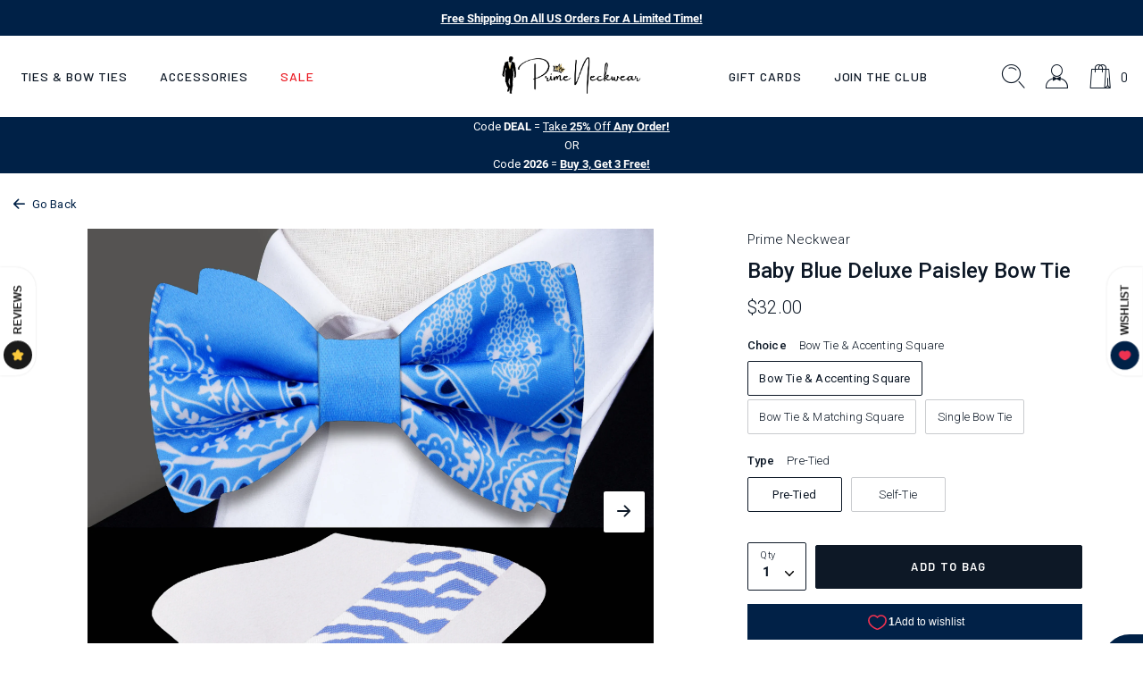

--- FILE ---
content_type: text/html; charset=utf-8
request_url: https://primeneckwear.com/products/baby-blue-deluxe-bandana-bow-tie-and-pocket-square
body_size: 40944
content:

 <!DOCTYPE html>
<html class="no-js" lang="en">
 <head>
<script src="https://sapi.negate.io/script/kZcy4kYdMpcBKtHcpA3niQ==?shop=tdt20.myshopify.com"></script>

<!-- Google Tag Manager -->
<script>(function(w,d,s,l,i){w[l]=w[l]||[];w[l].push({'gtm.start':
new Date().getTime(),event:'gtm.js'});var f=d.getElementsByTagName(s)[0],
j=d.createElement(s),dl=l!='dataLayer'?'&l='+l:'';j.async=true;j.src=
'https://www.googletagmanager.com/gtm.js?id='+i+dl;f.parentNode.insertBefore(j,f);
})(window,document,'script','dataLayer','GTM-TKSFJ98');</script>
<!-- End Google Tag Manager -->




    




<script>(function(w,d,t,r,u){var f,n,i;w[u]=w[u]||[],f=function(){var o={ti:"26013343", enableAutoSpaTracking: true};o.q=w[u],w[u]=new UET(o),w[u].push("pageLoad")},n=d.createElement(t),n.src=r,n.async=1,n.onload=n.onreadystatechange=function(){var s=this.readyState;s&&s!=="loaded"&&s!=="complete"||(f(),n.onload=n.onreadystatechange=null)},i=d.getElementsByTagName(t)[0],i.parentNode.insertBefore(n,i)})(window,document,"script","//bat.bing.com/bat.js","uetq");</script>
 <!-- Google Ads Dynamic Remarketing - Shopify - theme.liquid - added by asylthe @ JumpFly -->
 <script>
      window.dataLayer = window.dataLayer || [];
</script>
 <script>
      dataLayer.push({
        'event': 'fireRemarketingTag',
        'google_tag_params': {
          'ecomm_prodid': '43858289098933',
          'ecomm_pagetype': 'product',
          'ecomm_totalvalue': 28.00
        }
      });
</script>
 <!-- end Google Ads Dynamic Remarketing - Shopify - theme.liquid - added by asylthe @ JumpFly -->
<style data-shopify>
    @font-face {
        font-family: 'Barlow';
        src: url('https://cdn.shopify.com/s/files/1/0599/9863/4165/files/Barlow-SemiBoldItalic.woff2?v=1636524476') format('woff2'),
            url('https://cdn.shopify.com/s/files/1/0599/9863/4165/files/Barlow-SemiBoldItalic.woff?v=1636524477') format('woff');
        font-weight: 600;
        font-style: italic;
        font-display: swap;
    }
    @font-face {
        font-family: 'Barlow';
        src: url('https://cdn.shopify.com/s/files/1/0599/9863/4165/files/Barlow-MediumItalic.woff2?v=1636524476') format('woff2'),
            url('https://cdn.shopify.com/s/files/1/0599/9863/4165/files/Barlow-MediumItalic.woff?v=1636524476') format('woff');
        font-weight: 500;
        font-style: italic;
        font-display: swap;
    }
    @font-face {
        font-family: 'Barlow';
        src: url('https://cdn.shopify.com/s/files/1/0599/9863/4165/files/Barlow-SemiBold.woff2?v=1636524476') format('woff2'),
            url('https://cdn.shopify.com/s/files/1/0599/9863/4165/files/Barlow-SemiBold.woff?v=1636524476') format('woff');
        font-weight: 600;
        font-style: normal;
        font-display: swap;
    }
    @font-face {
        font-family: 'Barlow';
        src: url('https://cdn.shopify.com/s/files/1/0599/9863/4165/files/Barlow-Medium.woff2?v=1636524476') format('woff2'),
            url('https://cdn.shopify.com/s/files/1/0599/9863/4165/files/Barlow-Medium.woff?v=1636524476') format('woff');
        font-weight: 500;
        font-style: normal;
        font-display: swap;
    }
    @font-face {
        font-family: 'Barlow Condensed';
        src: url('https://cdn.shopify.com/s/files/1/0599/9863/4165/files/BarlowCondensed-ExtraBold.woff2?v=1636524476') format('woff2'),
            url('https://cdn.shopify.com/s/files/1/0599/9863/4165/files/BarlowCondensed-ExtraBold.woff?v=1636524476') format('woff');
        font-weight: 800;
        font-style: normal;
        font-display: swap;
    }
    @font-face {
        font-family: 'Barlow Condensed';
        src: url('https://cdn.shopify.com/s/files/1/0599/9863/4165/files/BarlowCondensed-ExtraBoldItalic.woff2?v=1636524476') format('woff2'),
            url('https://cdn.shopify.com/s/files/1/0599/9863/4165/files/BarlowCondensed-ExtraBoldItalic.woff?v=1636524476') format('woff');
        font-weight: 800;
        font-style: italic;
        font-display: swap;
    }
    @font-face {
        font-family: 'Roboto';
        src: url('https://cdn.shopify.com/s/files/1/0599/9863/4165/files/Roboto-BoldItalic.woff2?v=1636524476') format('woff2'),
            url('https://cdn.shopify.com/s/files/1/0599/9863/4165/files/Roboto-BoldItalic.woff?v=1636524476') format('woff');
        font-weight: bold;
        font-style: italic;
        font-display: swap;
    }
    @font-face {
        font-family: 'Roboto';
        src: url('https://cdn.shopify.com/s/files/1/0599/9863/4165/files/Roboto-Bold.woff2?v=1636524476') format('woff2'),
            url('https://cdn.shopify.com/s/files/1/0599/9863/4165/files/Roboto-Bold.woff?v=1636524476') format('woff');
        font-weight: bold;
        font-style: normal;
        font-display: swap;
    }
    @font-face {
        font-family: 'Roboto';
        src: url('https://cdn.shopify.com/s/files/1/0599/9863/4165/files/Roboto-Italic.woff2?v=1636524476') format('woff2'),
            url('https://cdn.shopify.com/s/files/1/0599/9863/4165/files/Roboto-Italic.woff?v=1636524476') format('woff');
        font-weight: normal;
        font-style: italic;
        font-display: swap;
    }
    @font-face {
        font-family: 'Roboto';
        src: url('https://cdn.shopify.com/s/files/1/0599/9863/4165/files/Roboto-LightItalic.woff2?v=1636524476') format('woff2'),
            url('https://cdn.shopify.com/s/files/1/0599/9863/4165/files/Roboto-LightItalic.woff?v=1636524476') format('woff');
        font-weight: 300;
        font-style: italic;
        font-display: swap;
    }
    @font-face {
        font-family: 'Roboto';
        src: url('https://cdn.shopify.com/s/files/1/0599/9863/4165/files/Roboto-Light.woff2?v=1636524476') format('woff2'),
            url('https://cdn.shopify.com/s/files/1/0599/9863/4165/files/Roboto-Light.woff?v=1636524476') format('woff');
        font-weight: 300;
        font-style: normal;
        font-display: swap;
    }
    @font-face {
        font-family: 'Roboto';
        src: url('https://cdn.shopify.com/s/files/1/0599/9863/4165/files/Roboto-Regular.woff2?v=1636524477') format('woff2'),
            url('https://cdn.shopify.com/s/files/1/0599/9863/4165/files/Roboto-Regular.woff?v=1636524476') format('woff');
        font-weight: normal;
        font-style: normal;
        font-display: swap;
    }
    @font-face {
        font-family: 'Roboto';
        src: url('https://cdn.shopify.com/s/files/1/0599/9863/4165/files/Roboto-MediumItalic.woff2?v=1636524476') format('woff2'),
            url('https://cdn.shopify.com/s/files/1/0599/9863/4165/files/Roboto-MediumItalic.woff?v=1636524476') format('woff');
        font-weight: 500;
        font-style: italic;
        font-display: swap;
    }
    @font-face {
        font-family: 'Roboto';
        src: url('https://cdn.shopify.com/s/files/1/0599/9863/4165/files/Roboto-Medium.woff2?v=1636524477') format('woff2'),
            url('https://cdn.shopify.com/s/files/1/0599/9863/4165/files/Roboto-Medium.woff?v=1636524476') format('woff');
        font-weight: 500;
        font-style: normal;
        font-display: swap;
    }
    @font-face {
        font-family: 'icomoon';
        src:  url('https://cdn.shopify.com/s/files/1/0599/9863/4165/files/icomoon.eot?v=1636622004');
        src:  url('https://cdn.shopify.com/s/files/1/0599/9863/4165/files/icomoon.eot?v=1636622004#iefix') format('embedded-opentype'),
            url('https://cdn.shopify.com/s/files/1/0599/9863/4165/files/icomoon.ttf?v=1636622002') format('truetype'),
            url('https://cdn.shopify.com/s/files/1/0599/9863/4165/files/icomoon.woff?v=1636622003') format('woff'),
            url('https://cdn.shopify.com/s/files/1/0599/9863/4165/files/icomoon.svg?v=1636622002') format('svg');
        font-weight: normal;
        font-style: normal;
        font-display: block;
        font-display: swap;
    }
    
    :root {

        --bs-font-family-base: 'Roboto';
        --bs-base-font-style: normal;
        --bs-font-weight-base: 300;
        --bs-font-size-base: 15px;
        --bs-line-height-base: 1.666;
        --bs-letter-spacing-base: 0.0154em;

        --bs-font-family-secondary: 'Barlow';

        --bs-font-family-heading: 'Barlow Condensed';
        --bs-heading-style: normal;
        --bs-headings-font-weight: 800;
        --bs-line-height-heading: 1.3;


        --bs-font-size-xs:12px;
        --bs-font-size-sm:13px;
        --bs-font-size-md:14px;
        --bs-font-size-lg:16px;
        --bs-font-size-xl:1.2rem;

        --bs-h1-font-size:3.74rem;
        --bs-h2-font-size:2.67rem;
        --bs-h3-font-size:2.266rem;
        --bs-h4-font-size:2rem;
        --bs-h5-font-size:1.066rem;
        --bs-h6-font-size:1rem;

        --bs-h1-font-size-md:3.6rem;
        --bs-h2-font-size-md:2.7rem;
        --bs-h3-font-size-md:2rem;
        --bs-h4-font-size-md:1.9rem;
        --bs-h5-font-size-md:17px;
        --bs-h6-font-size-md:15px;

        --bs-h1-font-size-sm:3.2rem;
        --bs-h2-font-size-sm:2.533333333333333rem;
        --bs-h3-font-size-sm:1.8666666666666667rem;
        --bs-h4-font-size-sm:1.8rem;
        --bs-h5-font-size-sm:16px;
        --bs-h6-font-size-sm:15px;

        --bs-font-family-button: 'Barlow';
        --bs-font-weight-button: 600;
        --bs-font-size-button: 0.86rem;
        --bs-line-height-button: 1.23;
        --bs-letter-spacing: 0.1046em;
        --bs-border-width-button: 1px;
        --bs-border-radius-button: 2px;
        --bs-x-padding-button: 1.86rem;
        --bs-y-padding-button: 1.08rem;

        --bs-x-padding-button-sm: 0.83rem;
        --bs-y-padding-button-sm: 0.91rem;
        --bs-font-size-button-sm: 0.8rem;

        --bs-x-padding-button-lg: 1.75rem;
        --bs-y-padding-button-lg: 1.21rem;
        --bs-font-size-button-lg: 0.86rem;


        --bs-font-family-input: 'Roboto';
        --bs-font-weight-input: 300;
        --bs-font-size-input: 0.9333333333333333rem;
        --bs-line-height-input: 1.4;
        --bs-border-width-input: 1px;
        --bs-border-radius-input: 2px;
        --bs-x-padding-input: 16px;
        --bs-y-padding-input: 0.9rem;
        --bs-input-text-color: #0d1826;
        --bs-input-ph-text-color: #6c757d;
        --bs-input-border-color: #e4e5e6;
        --bs-input-bg-color: #ffffff;

        --bs-font-size-input-sm: 0.75rem;
        --bs-x-padding-input-sm: 0.625rem;
        --bs-y-padding-input-sm: 0.2rem;

        --bs-font-size-input-lg: 18px;
        --bs-x-padding-input-lg: 20px;
        --bs-y-padding-input-lg: 18px;


        --bs-txt-color-btn-primary: #ffffff;
        --bs-bg-color-btn-primary: #0d1826;
        --bs-bg-hover-color-btn-primary: #27313e;

        --bs-txt-color-btn-secondary: #000000;
        --bs-bg-color-btn-secondary: #F8EDE7;
        --bs-bg-hover-color-btn-secondary: #D29C7D;

        --bs-txt-color-btn-white: #0d1826;
        --bs-bg-color-btn-white: #ffffff;
        --bs-bg-hover-color-btn-white: #ffffff;

        --bs-txt-color-btn-dark: #ffffff;
        --bs-bg-color-btn-dark: #000000;
        --bs-bg-hover-color-btn-dark: #222222;

        --bs-shadow: 0 0.5rem 1rem rgba(0, 0, 0, 0.15);
        --bs-shadow-sm: 0 0.125rem 0.25rem rgba(0, 0, 0, 0.075);
        --bs-shadow-lg: 0 1rem 3rem rgba(0, 0, 0, 0.175);


        --bs-container-width: 1380px;
        --bs-container-padding: 15px;


        --bs-body-bg: #ffffff;
        --bs-body-color: #0d1826;
        --bs-heading-color: ;
        --bs-link-color: #002147;
        --bs-link-hover-color: #0d1826;
        --bs-color-border: #e4e5e6;

        --bs-color-primary: #002147;
        --bs-color-secondary: #0d1826;
        --bs-color-dark: #212529;

        --bs-color-primary-100: #e2e6ea;
        --bs-color-primary-200: #aab5c1;
        --bs-color-primary-300: #718398;
        --bs-color-primary-400: #38526f;
        --bs-color-primary-500: #002147;

        --bs-color-secondary-100: #787e86;
        --bs-color-secondary-200: #5d656e;
        --bs-color-secondary-300: #424b56;
        --bs-color-secondary-400: #27313e;
        --bs-color-secondary-500: #0d1826;

        --bs-color-white: #ffffff;
        --bs-color-gray-100: #e4e5e6;
        --bs-color-gray-200: #c9cbce;
        --bs-color-gray-300: #aeb2b6;
        --bs-color-gray-400: #93989e;
        --bs-color-gray-500: #8D8D8D;
        --bs-color-gray-600: #717171;
        --bs-color-gray-700: #555555;
        --bs-color-gray-800: #383838;
        --bs-color-gray-900: #1C1C1C;
        --bs-color-black: #000000;


        --bs-color-success: #6cac66;
        --bs-color-warning: #ffc107;
        --bs-color-danger: #eb1c24;

    }

    *,
    *::before,
    *::after {
        box-sizing: inherit;
    }

    html {
        box-sizing: border-box;
        font-size: 62.5%;
        height: 100%;
    }

    body {
        margin: 0;
        font-family: var(--bs-font-family-base);
        font-size: var(--bs-font-size-base);
        font-weight: var(--bs-font-weight-base);
        line-height: var(--bs-line-height-base);
        font-style: var(--bs-base-font-style);
        color: var(--bs-body-color);
        background-color: var(--bs-body-bg);
        letter-spacing:var(--bs-letter-spacing-base);
    }
</style>
<link href="//primeneckwear.com/cdn/shop/t/109/assets/global.css?v=41332998580582910661755393583" rel="stylesheet" type="text/css" media="all" />


<link href="//primeneckwear.com/cdn/shop/t/109/assets/global-icon.css?v=93523356772795014881755393581" rel="stylesheet" type="text/css" media="all" />


<link href="//primeneckwear.com/cdn/shop/t/109/assets/animate.css?v=181493749514451842561755393568" rel="stylesheet" type="text/css" media="all" />


<link href="//primeneckwear.com/cdn/shop/t/109/assets/swiper-bundle.min.css?v=123409329452223441461755393593" rel="stylesheet" type="text/css" media="all" />


<link href="//primeneckwear.com/cdn/shop/t/109/assets/component-card.css?v=12303502125221834861755393570" rel="stylesheet" type="text/css" media="all" />



<link href="//primeneckwear.com/cdn/shop/t/109/assets/template-product.css?v=154832437265686194401755393598" rel="stylesheet" type="text/css" media="all" />
<link href="//primeneckwear.com/cdn/shop/t/109/assets/component-modal.css?v=99723912231358044151755393573" rel="stylesheet" type="text/css" media="all" /><meta charset="utf-8">
 <meta http-equiv="X-UA-Compatible" content="IE=edge">
 <meta name="viewport" content="width=device-width,initial-scale=1">
 <meta name="theme-color" content="">
 <link rel="canonical" href="https://primeneckwear.com/products/baby-blue-deluxe-bandana-bow-tie-and-pocket-square">
 	<meta name="facebook-domain-verification" content="5z3rwuj5kayxpewktnp1sfm0vaq7ui" />
 <meta name="google-site-verification" content="cHrnPxB78HQFWy2tg4m9asOOJAt4QGaLBU8jAHx5_aU" /><link rel="icon" type="image/png" href="//primeneckwear.com/cdn/shop/files/Prime_Logo_75_32x32.png?v=1690502238"><link rel="preconnect" href="https://cdn.shopify.com" crossorigin>
 <link rel="preconnect" href="https://monorail-edge.shopifysvc.com" crossorigin>
 <link rel="preconnect" href="https://cdn1.stamped.io" crossorigin>
 <link rel="preconnect" href="https://s.pinimg.com" crossorigin>
 <link rel="preconnect" href="https://static.klaviyo.com" crossorigin>
 <link rel="preconnect" href="https://connect.facebook.net" crossorigin>
 <link rel="preconnect" href="https://www.googletagmanager.com" crossorigin>
 <title>Baby Blue Bandana Paisley Bow Tie</title><meta name="description" content="Light Blue, Black &amp; White Paisley Bow Tie – Bold Detail with Timeless Charm. Bring refined style and striking contrast to your wardrobe with this light blue bow tie featuring black and white paisley detailing.">

<meta property="og:site_name" content="Prime Neckwear">
<meta property="og:url" content="https://primeneckwear.com/products/baby-blue-deluxe-bandana-bow-tie-and-pocket-square">
<meta property="og:title" content="Baby Blue Bandana Paisley Bow Tie">
<meta property="og:type" content="product">
<meta property="og:description" content="Light Blue, Black &amp; White Paisley Bow Tie – Bold Detail with Timeless Charm. Bring refined style and striking contrast to your wardrobe with this light blue bow tie featuring black and white paisley detailing."><meta property="og:image" content="http://primeneckwear.com/cdn/shop/files/BabyBluePaisleyBowTieandAccentingSquareonSuit.png?v=1751834821">
 <meta property="og:image:secure_url" content="https://primeneckwear.com/cdn/shop/files/BabyBluePaisleyBowTieandAccentingSquareonSuit.png?v=1751834821">
 <meta property="og:image:width" content="1024">
 <meta property="og:image:height" content="1024">
<meta property="og:price:amount" content="28.00">
 <meta property="og:price:currency" content="USD"><meta name="twitter:site" content="@primeneckwear"><meta name="twitter:card" content="summary_large_image">
<meta name="twitter:title" content="Baby Blue Bandana Paisley Bow Tie">
<meta name="twitter:description" content="Light Blue, Black &amp; White Paisley Bow Tie – Bold Detail with Timeless Charm. Bring refined style and striking contrast to your wardrobe with this light blue bow tie featuring black and white paisley detailing.">
<!--
 <link rel="preconnect" href="https://fonts.googleapis.com">
 <link rel="preconnect" href="https://fonts.gstatic.com" crossorigin>
	<link href="https://fonts.googleapis.com/css2?family=Barlow+Condensed:ital,wght@0,800;1,800&family=Barlow:ital,wght@0,500;0,600;1,500;1,600&family=Roboto:ital,wght@0,100;0,300;0,500;0,700;1,100;1,300;1,500;1,700&display=swap" rel="stylesheet"> -->
 <script>window.performance && window.performance.mark && window.performance.mark('shopify.content_for_header.start');</script><meta name="facebook-domain-verification" content="oqm76swmov96qfn704zgzl7bdqr49b">
<meta name="google-site-verification" content="cO53ReuFiJHtzkIme5DK1-1YGNAWSqdWOUtxDPuQodo">
<meta id="shopify-digital-wallet" name="shopify-digital-wallet" content="/59998634165/digital_wallets/dialog">
<meta name="shopify-checkout-api-token" content="588eb2d6068e7ffc400750b180cb60ef">
<meta id="in-context-paypal-metadata" data-shop-id="59998634165" data-venmo-supported="false" data-environment="production" data-locale="en_US" data-paypal-v4="true" data-currency="USD">
<link rel="alternate" hreflang="x-default" href="https://primeneckwear.com/products/baby-blue-deluxe-bandana-bow-tie-and-pocket-square">
<link rel="alternate" hreflang="en" href="https://primeneckwear.com/products/baby-blue-deluxe-bandana-bow-tie-and-pocket-square">
<link rel="alternate" hreflang="en-CA" href="https://primeneckwear.com/en-ca/products/baby-blue-deluxe-bandana-bow-tie-and-pocket-square">
<link rel="alternate" type="application/json+oembed" href="https://primeneckwear.com/products/baby-blue-deluxe-bandana-bow-tie-and-pocket-square.oembed">
<script async="async" src="/checkouts/internal/preloads.js?locale=en-US"></script>
<link rel="preconnect" href="https://shop.app" crossorigin="anonymous">
<script async="async" src="https://shop.app/checkouts/internal/preloads.js?locale=en-US&shop_id=59998634165" crossorigin="anonymous"></script>
<script id="apple-pay-shop-capabilities" type="application/json">{"shopId":59998634165,"countryCode":"US","currencyCode":"USD","merchantCapabilities":["supports3DS"],"merchantId":"gid:\/\/shopify\/Shop\/59998634165","merchantName":"Prime Neckwear","requiredBillingContactFields":["postalAddress","email"],"requiredShippingContactFields":["postalAddress","email"],"shippingType":"shipping","supportedNetworks":["visa","masterCard","amex","discover","elo","jcb"],"total":{"type":"pending","label":"Prime Neckwear","amount":"1.00"},"shopifyPaymentsEnabled":true,"supportsSubscriptions":true}</script>
<script id="shopify-features" type="application/json">{"accessToken":"588eb2d6068e7ffc400750b180cb60ef","betas":["rich-media-storefront-analytics"],"domain":"primeneckwear.com","predictiveSearch":true,"shopId":59998634165,"locale":"en"}</script>
<script>var Shopify = Shopify || {};
Shopify.shop = "tdt20.myshopify.com";
Shopify.locale = "en";
Shopify.currency = {"active":"USD","rate":"1.0"};
Shopify.country = "US";
Shopify.theme = {"name":"Copy of 030625","id":184068079797,"schema_name":"Dawn","schema_version":"1.0.0","theme_store_id":null,"role":"main"};
Shopify.theme.handle = "null";
Shopify.theme.style = {"id":null,"handle":null};
Shopify.cdnHost = "primeneckwear.com/cdn";
Shopify.routes = Shopify.routes || {};
Shopify.routes.root = "/";</script>
<script type="module">!function(o){(o.Shopify=o.Shopify||{}).modules=!0}(window);</script>
<script>!function(o){function n(){var o=[];function n(){o.push(Array.prototype.slice.apply(arguments))}return n.q=o,n}var t=o.Shopify=o.Shopify||{};t.loadFeatures=n(),t.autoloadFeatures=n()}(window);</script>
<script>
  window.ShopifyPay = window.ShopifyPay || {};
  window.ShopifyPay.apiHost = "shop.app\/pay";
  window.ShopifyPay.redirectState = null;
</script>
<script id="shop-js-analytics" type="application/json">{"pageType":"product"}</script>
<script defer="defer" async type="module" src="//primeneckwear.com/cdn/shopifycloud/shop-js/modules/v2/client.init-shop-cart-sync_BdyHc3Nr.en.esm.js"></script>
<script defer="defer" async type="module" src="//primeneckwear.com/cdn/shopifycloud/shop-js/modules/v2/chunk.common_Daul8nwZ.esm.js"></script>
<script type="module">
  await import("//primeneckwear.com/cdn/shopifycloud/shop-js/modules/v2/client.init-shop-cart-sync_BdyHc3Nr.en.esm.js");
await import("//primeneckwear.com/cdn/shopifycloud/shop-js/modules/v2/chunk.common_Daul8nwZ.esm.js");

  window.Shopify.SignInWithShop?.initShopCartSync?.({"fedCMEnabled":true,"windoidEnabled":true});

</script>
<script defer="defer" async type="module" src="//primeneckwear.com/cdn/shopifycloud/shop-js/modules/v2/client.payment-terms_MV4M3zvL.en.esm.js"></script>
<script defer="defer" async type="module" src="//primeneckwear.com/cdn/shopifycloud/shop-js/modules/v2/chunk.common_Daul8nwZ.esm.js"></script>
<script defer="defer" async type="module" src="//primeneckwear.com/cdn/shopifycloud/shop-js/modules/v2/chunk.modal_CQq8HTM6.esm.js"></script>
<script type="module">
  await import("//primeneckwear.com/cdn/shopifycloud/shop-js/modules/v2/client.payment-terms_MV4M3zvL.en.esm.js");
await import("//primeneckwear.com/cdn/shopifycloud/shop-js/modules/v2/chunk.common_Daul8nwZ.esm.js");
await import("//primeneckwear.com/cdn/shopifycloud/shop-js/modules/v2/chunk.modal_CQq8HTM6.esm.js");

  
</script>
<script>
  window.Shopify = window.Shopify || {};
  if (!window.Shopify.featureAssets) window.Shopify.featureAssets = {};
  window.Shopify.featureAssets['shop-js'] = {"shop-cart-sync":["modules/v2/client.shop-cart-sync_QYOiDySF.en.esm.js","modules/v2/chunk.common_Daul8nwZ.esm.js"],"init-fed-cm":["modules/v2/client.init-fed-cm_DchLp9rc.en.esm.js","modules/v2/chunk.common_Daul8nwZ.esm.js"],"shop-button":["modules/v2/client.shop-button_OV7bAJc5.en.esm.js","modules/v2/chunk.common_Daul8nwZ.esm.js"],"init-windoid":["modules/v2/client.init-windoid_DwxFKQ8e.en.esm.js","modules/v2/chunk.common_Daul8nwZ.esm.js"],"shop-cash-offers":["modules/v2/client.shop-cash-offers_DWtL6Bq3.en.esm.js","modules/v2/chunk.common_Daul8nwZ.esm.js","modules/v2/chunk.modal_CQq8HTM6.esm.js"],"shop-toast-manager":["modules/v2/client.shop-toast-manager_CX9r1SjA.en.esm.js","modules/v2/chunk.common_Daul8nwZ.esm.js"],"init-shop-email-lookup-coordinator":["modules/v2/client.init-shop-email-lookup-coordinator_UhKnw74l.en.esm.js","modules/v2/chunk.common_Daul8nwZ.esm.js"],"pay-button":["modules/v2/client.pay-button_DzxNnLDY.en.esm.js","modules/v2/chunk.common_Daul8nwZ.esm.js"],"avatar":["modules/v2/client.avatar_BTnouDA3.en.esm.js"],"init-shop-cart-sync":["modules/v2/client.init-shop-cart-sync_BdyHc3Nr.en.esm.js","modules/v2/chunk.common_Daul8nwZ.esm.js"],"shop-login-button":["modules/v2/client.shop-login-button_D8B466_1.en.esm.js","modules/v2/chunk.common_Daul8nwZ.esm.js","modules/v2/chunk.modal_CQq8HTM6.esm.js"],"init-customer-accounts-sign-up":["modules/v2/client.init-customer-accounts-sign-up_C8fpPm4i.en.esm.js","modules/v2/client.shop-login-button_D8B466_1.en.esm.js","modules/v2/chunk.common_Daul8nwZ.esm.js","modules/v2/chunk.modal_CQq8HTM6.esm.js"],"init-shop-for-new-customer-accounts":["modules/v2/client.init-shop-for-new-customer-accounts_CVTO0Ztu.en.esm.js","modules/v2/client.shop-login-button_D8B466_1.en.esm.js","modules/v2/chunk.common_Daul8nwZ.esm.js","modules/v2/chunk.modal_CQq8HTM6.esm.js"],"init-customer-accounts":["modules/v2/client.init-customer-accounts_dRgKMfrE.en.esm.js","modules/v2/client.shop-login-button_D8B466_1.en.esm.js","modules/v2/chunk.common_Daul8nwZ.esm.js","modules/v2/chunk.modal_CQq8HTM6.esm.js"],"shop-follow-button":["modules/v2/client.shop-follow-button_CkZpjEct.en.esm.js","modules/v2/chunk.common_Daul8nwZ.esm.js","modules/v2/chunk.modal_CQq8HTM6.esm.js"],"lead-capture":["modules/v2/client.lead-capture_BntHBhfp.en.esm.js","modules/v2/chunk.common_Daul8nwZ.esm.js","modules/v2/chunk.modal_CQq8HTM6.esm.js"],"checkout-modal":["modules/v2/client.checkout-modal_CfxcYbTm.en.esm.js","modules/v2/chunk.common_Daul8nwZ.esm.js","modules/v2/chunk.modal_CQq8HTM6.esm.js"],"shop-login":["modules/v2/client.shop-login_Da4GZ2H6.en.esm.js","modules/v2/chunk.common_Daul8nwZ.esm.js","modules/v2/chunk.modal_CQq8HTM6.esm.js"],"payment-terms":["modules/v2/client.payment-terms_MV4M3zvL.en.esm.js","modules/v2/chunk.common_Daul8nwZ.esm.js","modules/v2/chunk.modal_CQq8HTM6.esm.js"]};
</script>
<script>(function() {
  var isLoaded = false;
  function asyncLoad() {
    if (isLoaded) return;
    isLoaded = true;
    var urls = ["https:\/\/static.rechargecdn.com\/assets\/js\/widget.min.js?shop=tdt20.myshopify.com","https:\/\/schemaplusfiles.s3.amazonaws.com\/loader.min.js?shop=tdt20.myshopify.com","https:\/\/cdn.rebuyengine.com\/onsite\/js\/rebuy.js?shop=tdt20.myshopify.com","https:\/\/assets1.adroll.com\/shopify\/latest\/j\/shopify_rolling_bootstrap_v2.js?adroll_adv_id=GG22NFXNZVECRPR3TZ4R5B\u0026adroll_pix_id=56LZVFTFSJFA3ON6CPIVMR\u0026shop=tdt20.myshopify.com","https:\/\/searchanise-ef84.kxcdn.com\/widgets\/shopify\/init.js?a=1x7t8W7F5h\u0026shop=tdt20.myshopify.com"];
    for (var i = 0; i
 <urls.length; i++) {
      var s = document.createElement('script');
      s.type = 'text/javascript';
      s.async = true;
      s.src = urls[i];
      var x = document.getElementsByTagName('script')[0];
      x.parentNode.insertBefore(s, x);
    }
  };
  if(window.attachEvent) {
    window.attachEvent('onload', asyncLoad);
  } else {
    window.addEventListener('load', asyncLoad, false);
  }
})();</script>
<script id="__st">var __st={"a":59998634165,"offset":-25200,"reqid":"34ecd477-3d67-4ff5-ab12-ced3d6b6d4c8-1768985867","pageurl":"primeneckwear.com\/products\/baby-blue-deluxe-bandana-bow-tie-and-pocket-square","u":"c9f0741fb055","p":"product","rtyp":"product","rid":7105337491637};</script>
<script>window.ShopifyPaypalV4VisibilityTracking = true;</script>
<script id="captcha-bootstrap">!function(){'use strict';const t='contact',e='account',n='new_comment',o=[[t,t],['blogs',n],['comments',n],[t,'customer']],c=[[e,'customer_login'],[e,'guest_login'],[e,'recover_customer_password'],[e,'create_customer']],r=t=>t.map((([t,e])=>`form[action*='/${t}']:not([data-nocaptcha='true']) input[name='form_type'][value='${e}']`)).join(','),a=t=>()=>t?[...document.querySelectorAll(t)].map((t=>t.form)):[];function s(){const t=[...o],e=r(t);return a(e)}const i='password',u='form_key',d=['recaptcha-v3-token','g-recaptcha-response','h-captcha-response',i],f=()=>{try{return window.sessionStorage}catch{return}},m='__shopify_v',_=t=>t.elements[u];function p(t,e,n=!1){try{const o=window.sessionStorage,c=JSON.parse(o.getItem(e)),{data:r}=function(t){const{data:e,action:n}=t;return t[m]||n?{data:e,action:n}:{data:t,action:n}}(c);for(const[e,n]of Object.entries(r))t.elements[e]&&(t.elements[e].value=n);n&&o.removeItem(e)}catch(o){console.error('form repopulation failed',{error:o})}}const l='form_type',E='cptcha';function T(t){t.dataset[E]=!0}const w=window,h=w.document,L='Shopify',v='ce_forms',y='captcha';let A=!1;((t,e)=>{const n=(g='f06e6c50-85a8-45c8-87d0-21a2b65856fe',I='https://cdn.shopify.com/shopifycloud/storefront-forms-hcaptcha/ce_storefront_forms_captcha_hcaptcha.v1.5.2.iife.js',D={infoText:'Protected by hCaptcha',privacyText:'Privacy',termsText:'Terms'},(t,e,n)=>{const o=w[L][v],c=o.bindForm;if(c)return c(t,g,e,D).then(n);var r;o.q.push([[t,g,e,D],n]),r=I,A||(h.body.append(Object.assign(h.createElement('script'),{id:'captcha-provider',async:!0,src:r})),A=!0)});var g,I,D;w[L]=w[L]||{},w[L][v]=w[L][v]||{},w[L][v].q=[],w[L][y]=w[L][y]||{},w[L][y].protect=function(t,e){n(t,void 0,e),T(t)},Object.freeze(w[L][y]),function(t,e,n,w,h,L){const[v,y,A,g]=function(t,e,n){const i=e?o:[],u=t?c:[],d=[...i,...u],f=r(d),m=r(i),_=r(d.filter((([t,e])=>n.includes(e))));return[a(f),a(m),a(_),s()]}(w,h,L),I=t=>{const e=t.target;return e instanceof HTMLFormElement?e:e&&e.form},D=t=>v().includes(t);t.addEventListener('submit',(t=>{const e=I(t);if(!e)return;const n=D(e)&&!e.dataset.hcaptchaBound&&!e.dataset.recaptchaBound,o=_(e),c=g().includes(e)&&(!o||!o.value);(n||c)&&t.preventDefault(),c&&!n&&(function(t){try{if(!f())return;!function(t){const e=f();if(!e)return;const n=_(t);if(!n)return;const o=n.value;o&&e.removeItem(o)}(t);const e=Array.from(Array(32),(()=>Math.random().toString(36)[2])).join('');!function(t,e){_(t)||t.append(Object.assign(document.createElement('input'),{type:'hidden',name:u})),t.elements[u].value=e}(t,e),function(t,e){const n=f();if(!n)return;const o=[...t.querySelectorAll(`input[type='${i}']`)].map((({name:t})=>t)),c=[...d,...o],r={};for(const[a,s]of new FormData(t).entries())c.includes(a)||(r[a]=s);n.setItem(e,JSON.stringify({[m]:1,action:t.action,data:r}))}(t,e)}catch(e){console.error('failed to persist form',e)}}(e),e.submit())}));const S=(t,e)=>{t&&!t.dataset[E]&&(n(t,e.some((e=>e===t))),T(t))};for(const o of['focusin','change'])t.addEventListener(o,(t=>{const e=I(t);D(e)&&S(e,y())}));const B=e.get('form_key'),M=e.get(l),P=B&&M;t.addEventListener('DOMContentLoaded',(()=>{const t=y();if(P)for(const e of t)e.elements[l].value===M&&p(e,B);[...new Set([...A(),...v().filter((t=>'true'===t.dataset.shopifyCaptcha))])].forEach((e=>S(e,t)))}))}(h,new URLSearchParams(w.location.search),n,t,e,['guest_login'])})(!0,!0)}();</script>
<script integrity="sha256-4kQ18oKyAcykRKYeNunJcIwy7WH5gtpwJnB7kiuLZ1E=" data-source-attribution="shopify.loadfeatures" defer="defer" src="//primeneckwear.com/cdn/shopifycloud/storefront/assets/storefront/load_feature-a0a9edcb.js" crossorigin="anonymous"></script>
<script crossorigin="anonymous" defer="defer" src="//primeneckwear.com/cdn/shopifycloud/storefront/assets/shopify_pay/storefront-65b4c6d7.js?v=20250812"></script>
<script data-source-attribution="shopify.dynamic_checkout.dynamic.init">var Shopify=Shopify||{};Shopify.PaymentButton=Shopify.PaymentButton||{isStorefrontPortableWallets:!0,init:function(){window.Shopify.PaymentButton.init=function(){};var t=document.createElement("script");t.src="https://primeneckwear.com/cdn/shopifycloud/portable-wallets/latest/portable-wallets.en.js",t.type="module",document.head.appendChild(t)}};
</script>
<script data-source-attribution="shopify.dynamic_checkout.buyer_consent">
  function portableWalletsHideBuyerConsent(e){var t=document.getElementById("shopify-buyer-consent"),n=document.getElementById("shopify-subscription-policy-button");t&&n&&(t.classList.add("hidden"),t.setAttribute("aria-hidden","true"),n.removeEventListener("click",e))}function portableWalletsShowBuyerConsent(e){var t=document.getElementById("shopify-buyer-consent"),n=document.getElementById("shopify-subscription-policy-button");t&&n&&(t.classList.remove("hidden"),t.removeAttribute("aria-hidden"),n.addEventListener("click",e))}window.Shopify?.PaymentButton&&(window.Shopify.PaymentButton.hideBuyerConsent=portableWalletsHideBuyerConsent,window.Shopify.PaymentButton.showBuyerConsent=portableWalletsShowBuyerConsent);
</script>
<script data-source-attribution="shopify.dynamic_checkout.cart.bootstrap">document.addEventListener("DOMContentLoaded",(function(){function t(){return document.querySelector("shopify-accelerated-checkout-cart, shopify-accelerated-checkout")}if(t())Shopify.PaymentButton.init();else{new MutationObserver((function(e,n){t()&&(Shopify.PaymentButton.init(),n.disconnect())})).observe(document.body,{childList:!0,subtree:!0})}}));
</script>
<link id="shopify-accelerated-checkout-styles" rel="stylesheet" media="screen" href="https://primeneckwear.com/cdn/shopifycloud/portable-wallets/latest/accelerated-checkout-backwards-compat.css" crossorigin="anonymous">
<style id="shopify-accelerated-checkout-cart">
        #shopify-buyer-consent {
  margin-top: 1em;
  display: inline-block;
  width: 100%;
}

#shopify-buyer-consent.hidden {
  display: none;
}

#shopify-subscription-policy-button {
  background: none;
  border: none;
  padding: 0;
  text-decoration: underline;
  font-size: inherit;
  cursor: pointer;
}

#shopify-subscription-policy-button::before {
  box-shadow: none;
}

      </style>

<script>window.performance && window.performance.mark && window.performance.mark('shopify.content_for_header.end');</script>
 <script>document.documentElement.className = document.documentElement.className.replace('no-js', 'js');</script><script>window.is_hulkpo_installed=true</script><script>
      window.addEventListener('load', (event) => {      
      	setTimeout(function() {
          var _rollbarConfig = {
              accessToken: "1c148e80dcf744bc8a7dac58a2fb495d",
              captureUncaught: true,
              captureUnhandledRejections: true,
              payload: {
                  environment: "production"
              }
          };
          // Rollbar Snippet
          !function(r){var e={};function o(n){if(e[n])return e[n].exports;var t=e[n]={i:n,l:!1,exports:{}};return r[n].call(t.exports,t,t.exports,o),t.l=!0,t.exports}o.m=r,o.c=e,o.d=function(r,e,n){o.o(r,e)||Object.defineProperty(r,e,{enumerable:!0,get:n})},o.r=function(r){"undefined"!=typeof Symbol&&Symbol.toStringTag&&Object.defineProperty(r,Symbol.toStringTag,{value:"Module"}),Object.defineProperty(r,"__esModule",{value:!0})},o.t=function(r,e){if(1&e&&(r=o(r)),8&e)return r;if(4&e&&"object"==typeof r&&r&&r.__esModule)return r;var n=Object.create(null);if(o.r(n),Object.defineProperty(n,"default",{enumerable:!0,value:r}),2&e&&"string"!=typeof r)for(var t in r)o.d(n,t,function(e){return r[e]}.bind(null,t));return n},o.n=function(r){var e=r&&r.__esModule?function(){return r.default}:function(){return r};return o.d(e,"a",e),e},o.o=function(r,e){return Object.prototype.hasOwnProperty.call(r,e)},o.p="",o(o.s=0)}([function(r,e,o){"use strict";var n=o(1),t=o(5);_rollbarConfig=_rollbarConfig||{},_rollbarConfig.rollbarJsUrl=_rollbarConfig.rollbarJsUrl||"https://cdn.rollbar.com/rollbarjs/refs/tags/v2.22.0/rollbar.min.js",_rollbarConfig.async=void 0===_rollbarConfig.async||_rollbarConfig.async;var a=n.setupShim(window,_rollbarConfig),l=t(_rollbarConfig);window.rollbar=n.Rollbar,a.loadFull(window,document,!_rollbarConfig.async,_rollbarConfig,l)},function(r,e,o){"use strict";var n=o(2),t=o(3);function a(r){return function(){try{return r.apply(this,arguments)}catch(r){try{console.error("[Rollbar]: Internal error",r)}catch(r){}}}}var l=0;function i(r,e){this.options=r,this._rollbarOldOnError=null;var o=l++;this.shimId=function(){return o},"undefined"!=typeof window&&window._rollbarShims&&(window._rollbarShims[o]={handler:e,messages:[]})}var s=o(4),d=function(r,e){return new i(r,e)},c=function(r){return new s(d,r)};function u(r){return a((function(){var e=this,o=Array.prototype.slice.call(arguments,0),n={shim:e,method:r,args:o,ts:new Date};window._rollbarShims[this.shimId()].messages.push(n)}))}i.prototype.loadFull=function(r,e,o,n,t){var l=!1,i=e.createElement("script"),s=e.getElementsByTagName("script")[0],d=s.parentNode;i.crossOrigin="",i.src=n.rollbarJsUrl,o||(i.async=!0),i.onload=i.onreadystatechange=a((function(){if(!(l||this.readyState&&"loaded"!==this.readyState&&"complete"!==this.readyState)){i.onload=i.onreadystatechange=null;try{d.removeChild(i)}catch(r){}l=!0,function(){var e;if(void 0===r._rollbarDidLoad){e=new Error("rollbar.js did not load");for(var o,n,a,l,i=0;o=r._rollbarShims[i++];)for(o=o.messages||[];n=o.shift();)for(a=n.args||[],i=0;i<a.length;++i)if("function"==typeof(l=a[i])){l(e);break}}"function"==typeof t&&t(e)}()}})),d.insertBefore(i,s)},i.prototype.wrap=function(r,e,o){try{var n;if(n="function"==typeof e?e:function(){return e||{}},"function"!=typeof r)return r;if(r._isWrap)return r;if(!r._rollbar_wrapped&&(r._rollbar_wrapped=function(){o&&"function"==typeof o&&o.apply(this,arguments);try{return r.apply(this,arguments)}catch(o){var e=o;throw e&&("string"==typeof e&&(e=new String(e)),e._rollbarContext=n()||{},e._rollbarContext._wrappedSource=r.toString(),window._rollbarWrappedError=e),e}},r._rollbar_wrapped._isWrap=!0,r.hasOwnProperty))for(var t in r)r.hasOwnProperty(t)&&(r._rollbar_wrapped[t]=r[t]);return r._rollbar_wrapped}catch(e){return r}};for(var p="log,debug,info,warn,warning,error,critical,global,configure,handleUncaughtException,handleAnonymousErrors,handleUnhandledRejection,captureEvent,captureDomContentLoaded,captureLoad".split(","),f=0;f<p.length;++f)i.prototype[p[f]]=u(p[f]);r.exports={setupShim:function(r,e){if(r){var o=e.globalAlias||"Rollbar";if("object"==typeof r[o])return r[o];r._rollbarShims={},r._rollbarWrappedError=null;var l=new c(e);return a((function(){e.captureUncaught&&(l._rollbarOldOnError=r.onerror,n.captureUncaughtExceptions(r,l,!0),e.wrapGlobalEventHandlers&&t(r,l,!0)),e.captureUnhandledRejections&&n.captureUnhandledRejections(r,l,!0);var a=e.autoInstrument;return!1!==e.enabled&&(void 0===a||!0===a||"object"==typeof a&&a.network)&&r.addEventListener&&(r.addEventListener("load",l.captureLoad.bind(l)),r.addEventListener("DOMContentLoaded",l.captureDomContentLoaded.bind(l))),r[o]=l,l}))()}},Rollbar:c}},function(r,e,o){"use strict";function n(r,e,o,n){r._rollbarWrappedError&&(n[4]||(n[4]=r._rollbarWrappedError),n[5]||(n[5]=r._rollbarWrappedError._rollbarContext),r._rollbarWrappedError=null);var t=e.handleUncaughtException.apply(e,n);o&&o.apply(r,n),"anonymous"===t&&(e.anonymousErrorsPending+=1)}r.exports={captureUncaughtExceptions:function(r,e,o){if(r){var t;if("function"==typeof e._rollbarOldOnError)t=e._rollbarOldOnError;else if(r.onerror){for(t=r.onerror;t._rollbarOldOnError;)t=t._rollbarOldOnError;e._rollbarOldOnError=t}e.handleAnonymousErrors();var a=function(){var o=Array.prototype.slice.call(arguments,0);n(r,e,t,o)};o&&(a._rollbarOldOnError=t),r.onerror=a}},captureUnhandledRejections:function(r,e,o){if(r){"function"==typeof r._rollbarURH&&r._rollbarURH.belongsToShim&&r.removeEventListener("unhandledrejection",r._rollbarURH);var n=function(r){var o,n,t;try{o=r.reason}catch(r){o=void 0}try{n=r.promise}catch(r){n="[unhandledrejection] error getting `promise` from event"}try{t=r.detail,!o&&t&&(o=t.reason,n=t.promise)}catch(r){}o||(o="[unhandledrejection] error getting `reason` from event"),e&&e.handleUnhandledRejection&&e.handleUnhandledRejection(o,n)};n.belongsToShim=o,r._rollbarURH=n,r.addEventListener("unhandledrejection",n)}}}},function(r,e,o){"use strict";function n(r,e,o){if(e.hasOwnProperty&&e.hasOwnProperty("addEventListener")){for(var n=e.addEventListener;n._rollbarOldAdd&&n.belongsToShim;)n=n._rollbarOldAdd;var t=function(e,o,t){n.call(this,e,r.wrap(o),t)};t._rollbarOldAdd=n,t.belongsToShim=o,e.addEventListener=t;for(var a=e.removeEventListener;a._rollbarOldRemove&&a.belongsToShim;)a=a._rollbarOldRemove;var l=function(r,e,o){a.call(this,r,e&&e._rollbar_wrapped||e,o)};l._rollbarOldRemove=a,l.belongsToShim=o,e.removeEventListener=l}}r.exports=function(r,e,o){if(r){var t,a,l="EventTarget,Window,Node,ApplicationCache,AudioTrackList,ChannelMergerNode,CryptoOperation,EventSource,FileReader,HTMLUnknownElement,IDBDatabase,IDBRequest,IDBTransaction,KeyOperation,MediaController,MessagePort,ModalWindow,Notification,SVGElementInstance,Screen,TextTrack,TextTrackCue,TextTrackList,WebSocket,WebSocketWorker,Worker,XMLHttpRequest,XMLHttpRequestEventTarget,XMLHttpRequestUpload".split(",");for(t=0;t<l.length;++t)r[a=l[t]]&&r[a].prototype&&n(e,r[a].prototype,o)}}},function(r,e,o){"use strict";function n(r,e){this.impl=r(e,this),this.options=e,function(r){for(var e=function(r){return function(){var e=Array.prototype.slice.call(arguments,0);if(this.impl[r])return this.impl[r].apply(this.impl,e)}},o="log,debug,info,warn,warning,error,critical,global,configure,handleUncaughtException,handleAnonymousErrors,handleUnhandledRejection,_createItem,wrap,loadFull,shimId,captureEvent,captureDomContentLoaded,captureLoad".split(","),n=0;n<o.length;n++)r[o[n]]=e(o[n])}(n.prototype)}n.prototype._swapAndProcessMessages=function(r,e){var o,n,t;for(this.impl=r(this.options);o=e.shift();)n=o.method,t=o.args,this[n]&&"function"==typeof this[n]&&("captureDomContentLoaded"===n||"captureLoad"===n?this[n].apply(this,[t[0],o.ts]):this[n].apply(this,t));return this},r.exports=n},function(r,e,o){"use strict";r.exports=function(r){return function(e){if(!e&&!window._rollbarInitialized){for(var o,n,t=(r=r||{}).globalAlias||"Rollbar",a=window.rollbar,l=function(r){return new a(r)},i=0;o=window._rollbarShims[i++];)n||(n=o.handler),o.handler._swapAndProcessMessages(l,o.messages);window[t]=n,window._rollbarInitialized=!0}}}}]);
        // End Rollbar Snippet
        }, 1000)
      });
</script>    



  
   


<!-- Start Google Analytics -->
<script async src="https://www.googletagmanager.com/gtag/js?id=UA-159874868-1"></script>
<script>
    window.dataLayer = window.dataLayer || [];
    function gtag(){window.dataLayer.push(arguments);}
    gtag('js', new Date());

    gtag('config', 'UA-159874868-1');
</script>
<!-- End Google Analytics -->

<!-- Start Google Tag Manager -->    
<!--
 <script defer>(function(w,d,s,l,i){w[l]=w[l]||[];w[l].push({'gtm.start':
    new Date().getTime(),event:'gtm.js'});var f=d.getElementsByTagName(s)[0],
    j=d.createElement(s),dl=l!='dataLayer'?'&l='+l:'';j.async=true;j.src=
      'https://www.googletagmanager.com/gtm.js?id='+i+dl;f.parentNode.insertBefore(j,f);
                            })(window,document,'script','dataLayer','GTM-KBXFKBG');
</script> -->
<!--
 <noscript>
 <iframe src="https://www.googletagmanager.com/ns.html?id=GTM-KBXFKBG" height="0" width="0" style="display:none;visibility:hidden"></iframe>
</noscript>     -->
<!-- End Google Tag Manager -->


<!-- Start Google Site Verification --> 
<meta name="google-site-verification" content="jf5RqJ_YFb8ZItS0LrTWURIcj6JJUpVDUuqGklPBptk" />
<meta name="google-site-verification" content="qFeGD4wGStwB5IyOAaPdKM05u0teow3F-nQNR7BXRQU" />
<!-- End Google Site Verification -->
 <script>window.is_hulkpo_installed=true</script>
  
    

<!-- BEGIN app block: shopify://apps/consentmo-gdpr/blocks/gdpr_cookie_consent/4fbe573f-a377-4fea-9801-3ee0858cae41 -->


<!-- END app block --><!-- BEGIN app block: shopify://apps/klaviyo-email-marketing-sms/blocks/klaviyo-onsite-embed/2632fe16-c075-4321-a88b-50b567f42507 -->












  <script async src="https://static.klaviyo.com/onsite/js/SNKmqk/klaviyo.js?company_id=SNKmqk"></script>
  <script>!function(){if(!window.klaviyo){window._klOnsite=window._klOnsite||[];try{window.klaviyo=new Proxy({},{get:function(n,i){return"push"===i?function(){var n;(n=window._klOnsite).push.apply(n,arguments)}:function(){for(var n=arguments.length,o=new Array(n),w=0;w<n;w++)o[w]=arguments[w];var t="function"==typeof o[o.length-1]?o.pop():void 0,e=new Promise((function(n){window._klOnsite.push([i].concat(o,[function(i){t&&t(i),n(i)}]))}));return e}}})}catch(n){window.klaviyo=window.klaviyo||[],window.klaviyo.push=function(){var n;(n=window._klOnsite).push.apply(n,arguments)}}}}();</script>

  
    <script id="viewed_product">
      if (item == null) {
        var _learnq = _learnq || [];

        var MetafieldReviews = null
        var MetafieldYotpoRating = null
        var MetafieldYotpoCount = null
        var MetafieldLooxRating = null
        var MetafieldLooxCount = null
        var okendoProduct = null
        var okendoProductReviewCount = null
        var okendoProductReviewAverageValue = null
        try {
          // The following fields are used for Customer Hub recently viewed in order to add reviews.
          // This information is not part of __kla_viewed. Instead, it is part of __kla_viewed_reviewed_items
          MetafieldReviews = {"rating_count":0};
          MetafieldYotpoRating = null
          MetafieldYotpoCount = null
          MetafieldLooxRating = null
          MetafieldLooxCount = null

          okendoProduct = null
          // If the okendo metafield is not legacy, it will error, which then requires the new json formatted data
          if (okendoProduct && 'error' in okendoProduct) {
            okendoProduct = null
          }
          okendoProductReviewCount = okendoProduct ? okendoProduct.reviewCount : null
          okendoProductReviewAverageValue = okendoProduct ? okendoProduct.reviewAverageValue : null
        } catch (error) {
          console.error('Error in Klaviyo onsite reviews tracking:', error);
        }

        var item = {
          Name: "Baby Blue Deluxe Paisley Bow Tie",
          ProductID: 7105337491637,
          Categories: ["Blue Bow Ties","Bow Ties for Every Occasion","Paisley Bow Ties","Pre Tied Bow Ties","Self Tie or Pre Tied Bow Ties","Self-Tie Bow Ties"],
          ImageURL: "https://primeneckwear.com/cdn/shop/files/BabyBluePaisleyBowTieandAccentingSquareonSuit_grande.png?v=1751834821",
          URL: "https://primeneckwear.com/products/baby-blue-deluxe-bandana-bow-tie-and-pocket-square",
          Brand: "Prime Neckwear",
          Price: "$28.00",
          Value: "28.00",
          CompareAtPrice: "$0.00"
        };
        _learnq.push(['track', 'Viewed Product', item]);
        _learnq.push(['trackViewedItem', {
          Title: item.Name,
          ItemId: item.ProductID,
          Categories: item.Categories,
          ImageUrl: item.ImageURL,
          Url: item.URL,
          Metadata: {
            Brand: item.Brand,
            Price: item.Price,
            Value: item.Value,
            CompareAtPrice: item.CompareAtPrice
          },
          metafields:{
            reviews: MetafieldReviews,
            yotpo:{
              rating: MetafieldYotpoRating,
              count: MetafieldYotpoCount,
            },
            loox:{
              rating: MetafieldLooxRating,
              count: MetafieldLooxCount,
            },
            okendo: {
              rating: okendoProductReviewAverageValue,
              count: okendoProductReviewCount,
            }
          }
        }]);
      }
    </script>
  




  <script>
    window.klaviyoReviewsProductDesignMode = false
  </script>







<!-- END app block --><!-- BEGIN app block: shopify://apps/adroll-advertising-marketing/blocks/adroll-pixel/c60853ed-1adb-4359-83ae-4ed43ed0b559 -->
  <!-- AdRoll Customer: not found -->



  
  
  <!-- AdRoll Advertisable: GG22NFXNZVECRPR3TZ4R5B -->
  <!-- AdRoll Pixel: 56LZVFTFSJFA3ON6CPIVMR -->
  <script async src="https://assets1.adroll.com/shopify/latest/j/shopify_rolling_bootstrap_v2.js?adroll_adv_id=GG22NFXNZVECRPR3TZ4R5B&adroll_pix_id=56LZVFTFSJFA3ON6CPIVMR"></script>



<!-- END app block --><script src="https://cdn.shopify.com/extensions/019bdfaa-5e81-7f89-b3e7-85feb0669160/consentmo-gdpr-580/assets/consentmo_cookie_consent.js" type="text/javascript" defer="defer"></script>
<script src="https://cdn.shopify.com/extensions/019bdd70-5833-7aa1-b012-03317fdeb4d6/rebuy-personalization-engine-254/assets/rebuy-extensions.js" type="text/javascript" defer="defer"></script>
<link href="https://monorail-edge.shopifysvc.com" rel="dns-prefetch">
<script>(function(){if ("sendBeacon" in navigator && "performance" in window) {try {var session_token_from_headers = performance.getEntriesByType('navigation')[0].serverTiming.find(x => x.name == '_s').description;} catch {var session_token_from_headers = undefined;}var session_cookie_matches = document.cookie.match(/_shopify_s=([^;]*)/);var session_token_from_cookie = session_cookie_matches && session_cookie_matches.length === 2 ? session_cookie_matches[1] : "";var session_token = session_token_from_headers || session_token_from_cookie || "";function handle_abandonment_event(e) {var entries = performance.getEntries().filter(function(entry) {return /monorail-edge.shopifysvc.com/.test(entry.name);});if (!window.abandonment_tracked && entries.length === 0) {window.abandonment_tracked = true;var currentMs = Date.now();var navigation_start = performance.timing.navigationStart;var payload = {shop_id: 59998634165,url: window.location.href,navigation_start,duration: currentMs - navigation_start,session_token,page_type: "product"};window.navigator.sendBeacon("https://monorail-edge.shopifysvc.com/v1/produce", JSON.stringify({schema_id: "online_store_buyer_site_abandonment/1.1",payload: payload,metadata: {event_created_at_ms: currentMs,event_sent_at_ms: currentMs}}));}}window.addEventListener('pagehide', handle_abandonment_event);}}());</script>
<script id="web-pixels-manager-setup">(function e(e,d,r,n,o){if(void 0===o&&(o={}),!Boolean(null===(a=null===(i=window.Shopify)||void 0===i?void 0:i.analytics)||void 0===a?void 0:a.replayQueue)){var i,a;window.Shopify=window.Shopify||{};var t=window.Shopify;t.analytics=t.analytics||{};var s=t.analytics;s.replayQueue=[],s.publish=function(e,d,r){return s.replayQueue.push([e,d,r]),!0};try{self.performance.mark("wpm:start")}catch(e){}var l=function(){var e={modern:/Edge?\/(1{2}[4-9]|1[2-9]\d|[2-9]\d{2}|\d{4,})\.\d+(\.\d+|)|Firefox\/(1{2}[4-9]|1[2-9]\d|[2-9]\d{2}|\d{4,})\.\d+(\.\d+|)|Chrom(ium|e)\/(9{2}|\d{3,})\.\d+(\.\d+|)|(Maci|X1{2}).+ Version\/(15\.\d+|(1[6-9]|[2-9]\d|\d{3,})\.\d+)([,.]\d+|)( \(\w+\)|)( Mobile\/\w+|) Safari\/|Chrome.+OPR\/(9{2}|\d{3,})\.\d+\.\d+|(CPU[ +]OS|iPhone[ +]OS|CPU[ +]iPhone|CPU IPhone OS|CPU iPad OS)[ +]+(15[._]\d+|(1[6-9]|[2-9]\d|\d{3,})[._]\d+)([._]\d+|)|Android:?[ /-](13[3-9]|1[4-9]\d|[2-9]\d{2}|\d{4,})(\.\d+|)(\.\d+|)|Android.+Firefox\/(13[5-9]|1[4-9]\d|[2-9]\d{2}|\d{4,})\.\d+(\.\d+|)|Android.+Chrom(ium|e)\/(13[3-9]|1[4-9]\d|[2-9]\d{2}|\d{4,})\.\d+(\.\d+|)|SamsungBrowser\/([2-9]\d|\d{3,})\.\d+/,legacy:/Edge?\/(1[6-9]|[2-9]\d|\d{3,})\.\d+(\.\d+|)|Firefox\/(5[4-9]|[6-9]\d|\d{3,})\.\d+(\.\d+|)|Chrom(ium|e)\/(5[1-9]|[6-9]\d|\d{3,})\.\d+(\.\d+|)([\d.]+$|.*Safari\/(?![\d.]+ Edge\/[\d.]+$))|(Maci|X1{2}).+ Version\/(10\.\d+|(1[1-9]|[2-9]\d|\d{3,})\.\d+)([,.]\d+|)( \(\w+\)|)( Mobile\/\w+|) Safari\/|Chrome.+OPR\/(3[89]|[4-9]\d|\d{3,})\.\d+\.\d+|(CPU[ +]OS|iPhone[ +]OS|CPU[ +]iPhone|CPU IPhone OS|CPU iPad OS)[ +]+(10[._]\d+|(1[1-9]|[2-9]\d|\d{3,})[._]\d+)([._]\d+|)|Android:?[ /-](13[3-9]|1[4-9]\d|[2-9]\d{2}|\d{4,})(\.\d+|)(\.\d+|)|Mobile Safari.+OPR\/([89]\d|\d{3,})\.\d+\.\d+|Android.+Firefox\/(13[5-9]|1[4-9]\d|[2-9]\d{2}|\d{4,})\.\d+(\.\d+|)|Android.+Chrom(ium|e)\/(13[3-9]|1[4-9]\d|[2-9]\d{2}|\d{4,})\.\d+(\.\d+|)|Android.+(UC? ?Browser|UCWEB|U3)[ /]?(15\.([5-9]|\d{2,})|(1[6-9]|[2-9]\d|\d{3,})\.\d+)\.\d+|SamsungBrowser\/(5\.\d+|([6-9]|\d{2,})\.\d+)|Android.+MQ{2}Browser\/(14(\.(9|\d{2,})|)|(1[5-9]|[2-9]\d|\d{3,})(\.\d+|))(\.\d+|)|K[Aa][Ii]OS\/(3\.\d+|([4-9]|\d{2,})\.\d+)(\.\d+|)/},d=e.modern,r=e.legacy,n=navigator.userAgent;return n.match(d)?"modern":n.match(r)?"legacy":"unknown"}(),u="modern"===l?"modern":"legacy",c=(null!=n?n:{modern:"",legacy:""})[u],f=function(e){return[e.baseUrl,"/wpm","/b",e.hashVersion,"modern"===e.buildTarget?"m":"l",".js"].join("")}({baseUrl:d,hashVersion:r,buildTarget:u}),m=function(e){var d=e.version,r=e.bundleTarget,n=e.surface,o=e.pageUrl,i=e.monorailEndpoint;return{emit:function(e){var a=e.status,t=e.errorMsg,s=(new Date).getTime(),l=JSON.stringify({metadata:{event_sent_at_ms:s},events:[{schema_id:"web_pixels_manager_load/3.1",payload:{version:d,bundle_target:r,page_url:o,status:a,surface:n,error_msg:t},metadata:{event_created_at_ms:s}}]});if(!i)return console&&console.warn&&console.warn("[Web Pixels Manager] No Monorail endpoint provided, skipping logging."),!1;try{return self.navigator.sendBeacon.bind(self.navigator)(i,l)}catch(e){}var u=new XMLHttpRequest;try{return u.open("POST",i,!0),u.setRequestHeader("Content-Type","text/plain"),u.send(l),!0}catch(e){return console&&console.warn&&console.warn("[Web Pixels Manager] Got an unhandled error while logging to Monorail."),!1}}}}({version:r,bundleTarget:l,surface:e.surface,pageUrl:self.location.href,monorailEndpoint:e.monorailEndpoint});try{o.browserTarget=l,function(e){var d=e.src,r=e.async,n=void 0===r||r,o=e.onload,i=e.onerror,a=e.sri,t=e.scriptDataAttributes,s=void 0===t?{}:t,l=document.createElement("script"),u=document.querySelector("head"),c=document.querySelector("body");if(l.async=n,l.src=d,a&&(l.integrity=a,l.crossOrigin="anonymous"),s)for(var f in s)if(Object.prototype.hasOwnProperty.call(s,f))try{l.dataset[f]=s[f]}catch(e){}if(o&&l.addEventListener("load",o),i&&l.addEventListener("error",i),u)u.appendChild(l);else{if(!c)throw new Error("Did not find a head or body element to append the script");c.appendChild(l)}}({src:f,async:!0,onload:function(){if(!function(){var e,d;return Boolean(null===(d=null===(e=window.Shopify)||void 0===e?void 0:e.analytics)||void 0===d?void 0:d.initialized)}()){var d=window.webPixelsManager.init(e)||void 0;if(d){var r=window.Shopify.analytics;r.replayQueue.forEach((function(e){var r=e[0],n=e[1],o=e[2];d.publishCustomEvent(r,n,o)})),r.replayQueue=[],r.publish=d.publishCustomEvent,r.visitor=d.visitor,r.initialized=!0}}},onerror:function(){return m.emit({status:"failed",errorMsg:"".concat(f," has failed to load")})},sri:function(e){var d=/^sha384-[A-Za-z0-9+/=]+$/;return"string"==typeof e&&d.test(e)}(c)?c:"",scriptDataAttributes:o}),m.emit({status:"loading"})}catch(e){m.emit({status:"failed",errorMsg:(null==e?void 0:e.message)||"Unknown error"})}}})({shopId: 59998634165,storefrontBaseUrl: "https://primeneckwear.com",extensionsBaseUrl: "https://extensions.shopifycdn.com/cdn/shopifycloud/web-pixels-manager",monorailEndpoint: "https://monorail-edge.shopifysvc.com/unstable/produce_batch",surface: "storefront-renderer",enabledBetaFlags: ["2dca8a86"],webPixelsConfigList: [{"id":"3027304629","configuration":"{\"accountID\":\"SNKmqk\",\"webPixelConfig\":\"eyJlbmFibGVBZGRlZFRvQ2FydEV2ZW50cyI6IHRydWV9\"}","eventPayloadVersion":"v1","runtimeContext":"STRICT","scriptVersion":"524f6c1ee37bacdca7657a665bdca589","type":"APP","apiClientId":123074,"privacyPurposes":["ANALYTICS","MARKETING"],"dataSharingAdjustments":{"protectedCustomerApprovalScopes":["read_customer_address","read_customer_email","read_customer_name","read_customer_personal_data","read_customer_phone"]}},{"id":"2448195765","configuration":"{\"advertisableEid\":\"GG22NFXNZVECRPR3TZ4R5B\",\"pixelEid\":\"56LZVFTFSJFA3ON6CPIVMR\"}","eventPayloadVersion":"v1","runtimeContext":"STRICT","scriptVersion":"ba1ef5286d067b01e04bdc37410b8082","type":"APP","apiClientId":1005866,"privacyPurposes":["ANALYTICS","MARKETING","SALE_OF_DATA"],"dataSharingAdjustments":{"protectedCustomerApprovalScopes":["read_customer_address","read_customer_email","read_customer_name","read_customer_personal_data","read_customer_phone"]}},{"id":"608534709","configuration":"{\"ti\":\"295019523\",\"endpoint\":\"https:\/\/bat.bing.com\/action\/0\"}","eventPayloadVersion":"v1","runtimeContext":"STRICT","scriptVersion":"5ee93563fe31b11d2d65e2f09a5229dc","type":"APP","apiClientId":2997493,"privacyPurposes":["ANALYTICS","MARKETING","SALE_OF_DATA"],"dataSharingAdjustments":{"protectedCustomerApprovalScopes":["read_customer_personal_data"]}},{"id":"594182325","configuration":"{\"apiKey\":\"1x7t8W7F5h\", \"host\":\"searchserverapi.com\"}","eventPayloadVersion":"v1","runtimeContext":"STRICT","scriptVersion":"5559ea45e47b67d15b30b79e7c6719da","type":"APP","apiClientId":578825,"privacyPurposes":["ANALYTICS"],"dataSharingAdjustments":{"protectedCustomerApprovalScopes":["read_customer_personal_data"]}},{"id":"455573685","configuration":"{\"config\":\"{\\\"google_tag_ids\\\":[\\\"G-6J4QNT4H78\\\",\\\"AW-0\\\",\\\"GT-PJNXB7C\\\",\\\"AW-941032648\\\",\\\"G-5YQW1V4Q1L\\\"],\\\"target_country\\\":\\\"US\\\",\\\"gtag_events\\\":[{\\\"type\\\":\\\"search\\\",\\\"action_label\\\":[\\\"G-6J4QNT4H78\\\",\\\"AW-0\\\/mdJ-CI2dm9kDEMiJ3MAD\\\",\\\"G-5YQW1V4Q1L\\\"]},{\\\"type\\\":\\\"begin_checkout\\\",\\\"action_label\\\":[\\\"G-6J4QNT4H78\\\",\\\"AW-0\\\/JuSkCIqdm9kDEMiJ3MAD\\\",\\\"G-5YQW1V4Q1L\\\"]},{\\\"type\\\":\\\"view_item\\\",\\\"action_label\\\":[\\\"G-6J4QNT4H78\\\",\\\"AW-0\\\/93nbCISdm9kDEMiJ3MAD\\\",\\\"MC-WW5C8W6PP6\\\",\\\"G-5YQW1V4Q1L\\\"]},{\\\"type\\\":\\\"purchase\\\",\\\"action_label\\\":[\\\"G-6J4QNT4H78\\\",\\\"AW-0\\\/l7k3CIGdm9kDEMiJ3MAD\\\",\\\"MC-WW5C8W6PP6\\\",\\\"AW-941032648\\\/2cj-CJaoloUZEMiJ3MAD\\\",\\\"G-5YQW1V4Q1L\\\"]},{\\\"type\\\":\\\"page_view\\\",\\\"action_label\\\":[\\\"G-6J4QNT4H78\\\",\\\"AW-0\\\/1_cqCP6cm9kDEMiJ3MAD\\\",\\\"MC-WW5C8W6PP6\\\",\\\"G-5YQW1V4Q1L\\\"]},{\\\"type\\\":\\\"add_payment_info\\\",\\\"action_label\\\":[\\\"G-6J4QNT4H78\\\",\\\"AW-0\\\/n5ODCJCdm9kDEMiJ3MAD\\\",\\\"G-5YQW1V4Q1L\\\"]},{\\\"type\\\":\\\"add_to_cart\\\",\\\"action_label\\\":[\\\"G-6J4QNT4H78\\\",\\\"AW-0\\\/rPMrCIedm9kDEMiJ3MAD\\\",\\\"G-5YQW1V4Q1L\\\"]}],\\\"enable_monitoring_mode\\\":false}\"}","eventPayloadVersion":"v1","runtimeContext":"OPEN","scriptVersion":"b2a88bafab3e21179ed38636efcd8a93","type":"APP","apiClientId":1780363,"privacyPurposes":[],"dataSharingAdjustments":{"protectedCustomerApprovalScopes":["read_customer_address","read_customer_email","read_customer_name","read_customer_personal_data","read_customer_phone"]}},{"id":"155844789","configuration":"{\"pixel_id\":\"1640686389532632\",\"pixel_type\":\"facebook_pixel\",\"metaapp_system_user_token\":\"-\"}","eventPayloadVersion":"v1","runtimeContext":"OPEN","scriptVersion":"ca16bc87fe92b6042fbaa3acc2fbdaa6","type":"APP","apiClientId":2329312,"privacyPurposes":["ANALYTICS","MARKETING","SALE_OF_DATA"],"dataSharingAdjustments":{"protectedCustomerApprovalScopes":["read_customer_address","read_customer_email","read_customer_name","read_customer_personal_data","read_customer_phone"]}},{"id":"56066229","configuration":"{\"tagID\":\"2612681030601\"}","eventPayloadVersion":"v1","runtimeContext":"STRICT","scriptVersion":"18031546ee651571ed29edbe71a3550b","type":"APP","apiClientId":3009811,"privacyPurposes":["ANALYTICS","MARKETING","SALE_OF_DATA"],"dataSharingAdjustments":{"protectedCustomerApprovalScopes":["read_customer_address","read_customer_email","read_customer_name","read_customer_personal_data","read_customer_phone"]}},{"id":"11501749","eventPayloadVersion":"1","runtimeContext":"LAX","scriptVersion":"7","type":"CUSTOM","privacyPurposes":[],"name":"JumpFly"},{"id":"shopify-app-pixel","configuration":"{}","eventPayloadVersion":"v1","runtimeContext":"STRICT","scriptVersion":"0450","apiClientId":"shopify-pixel","type":"APP","privacyPurposes":["ANALYTICS","MARKETING"]},{"id":"shopify-custom-pixel","eventPayloadVersion":"v1","runtimeContext":"LAX","scriptVersion":"0450","apiClientId":"shopify-pixel","type":"CUSTOM","privacyPurposes":["ANALYTICS","MARKETING"]}],isMerchantRequest: false,initData: {"shop":{"name":"Prime Neckwear","paymentSettings":{"currencyCode":"USD"},"myshopifyDomain":"tdt20.myshopify.com","countryCode":"US","storefrontUrl":"https:\/\/primeneckwear.com"},"customer":null,"cart":null,"checkout":null,"productVariants":[{"price":{"amount":32.0,"currencyCode":"USD"},"product":{"title":"Baby Blue Deluxe Paisley Bow Tie","vendor":"Prime Neckwear","id":"7105337491637","untranslatedTitle":"Baby Blue Deluxe Paisley Bow Tie","url":"\/products\/baby-blue-deluxe-bandana-bow-tie-and-pocket-square","type":"PHYSICAL"},"id":"43858289098933","image":{"src":"\/\/primeneckwear.com\/cdn\/shop\/files\/LightBlueWhitePaisleyBowTieandAccentingSquare.png?v=1751834821"},"sku":"","title":"Bow Tie \u0026 Accenting Square \/ Pre-Tied","untranslatedTitle":"Bow Tie \u0026 Accenting Square \/ Pre-Tied"},{"price":{"amount":32.0,"currencyCode":"USD"},"product":{"title":"Baby Blue Deluxe Paisley Bow Tie","vendor":"Prime Neckwear","id":"7105337491637","untranslatedTitle":"Baby Blue Deluxe Paisley Bow Tie","url":"\/products\/baby-blue-deluxe-bandana-bow-tie-and-pocket-square","type":"PHYSICAL"},"id":"43858289066165","image":{"src":"\/\/primeneckwear.com\/cdn\/shop\/files\/LightBlueWhitePaisleyBowTieandAccentingSquare.png?v=1751834821"},"sku":"","title":"Bow Tie \u0026 Accenting Square \/ Self-Tie","untranslatedTitle":"Bow Tie \u0026 Accenting Square \/ Self-Tie"},{"price":{"amount":32.0,"currencyCode":"USD"},"product":{"title":"Baby Blue Deluxe Paisley Bow Tie","vendor":"Prime Neckwear","id":"7105337491637","untranslatedTitle":"Baby Blue Deluxe Paisley Bow Tie","url":"\/products\/baby-blue-deluxe-bandana-bow-tie-and-pocket-square","type":"PHYSICAL"},"id":"41436632416437","image":{"src":"\/\/primeneckwear.com\/cdn\/shop\/files\/LightBlueWhitePaisleyBowTieandSquare.png?v=1751834732"},"sku":"SQ8341374","title":"Bow Tie \u0026 Matching Square \/ Pre-Tied","untranslatedTitle":"Bow Tie \u0026 Matching Square \/ Pre-Tied"},{"price":{"amount":32.0,"currencyCode":"USD"},"product":{"title":"Baby Blue Deluxe Paisley Bow Tie","vendor":"Prime Neckwear","id":"7105337491637","untranslatedTitle":"Baby Blue Deluxe Paisley Bow Tie","url":"\/products\/baby-blue-deluxe-bandana-bow-tie-and-pocket-square","type":"PHYSICAL"},"id":"41436632383669","image":{"src":"\/\/primeneckwear.com\/cdn\/shop\/files\/LightBlueWhitePaisleyBowTieandSquare.png?v=1751834732"},"sku":"SQ4316074","title":"Bow Tie \u0026 Matching Square \/ Self-Tie","untranslatedTitle":"Bow Tie \u0026 Matching Square \/ Self-Tie"},{"price":{"amount":28.0,"currencyCode":"USD"},"product":{"title":"Baby Blue Deluxe Paisley Bow Tie","vendor":"Prime Neckwear","id":"7105337491637","untranslatedTitle":"Baby Blue Deluxe Paisley Bow Tie","url":"\/products\/baby-blue-deluxe-bandana-bow-tie-and-pocket-square","type":"PHYSICAL"},"id":"41436632481973","image":{"src":"\/\/primeneckwear.com\/cdn\/shop\/files\/LightBlueWhitePaisleyBowTiePreTied.png?v=1751834732"},"sku":"SQ1760127","title":"Single Bow Tie \/ Pre-Tied","untranslatedTitle":"Single Bow Tie \/ Pre-Tied"},{"price":{"amount":28.0,"currencyCode":"USD"},"product":{"title":"Baby Blue Deluxe Paisley Bow Tie","vendor":"Prime Neckwear","id":"7105337491637","untranslatedTitle":"Baby Blue Deluxe Paisley Bow Tie","url":"\/products\/baby-blue-deluxe-bandana-bow-tie-and-pocket-square","type":"PHYSICAL"},"id":"41436632449205","image":{"src":"\/\/primeneckwear.com\/cdn\/shop\/files\/LightBlueWhitePaisleyBowTie.png?v=1751834732"},"sku":"SQ9787749","title":"Single Bow Tie \/ Self-Tie","untranslatedTitle":"Single Bow Tie \/ Self-Tie"}],"purchasingCompany":null},},"https://primeneckwear.com/cdn","fcfee988w5aeb613cpc8e4bc33m6693e112",{"modern":"","legacy":""},{"shopId":"59998634165","storefrontBaseUrl":"https:\/\/primeneckwear.com","extensionBaseUrl":"https:\/\/extensions.shopifycdn.com\/cdn\/shopifycloud\/web-pixels-manager","surface":"storefront-renderer","enabledBetaFlags":"[\"2dca8a86\"]","isMerchantRequest":"false","hashVersion":"fcfee988w5aeb613cpc8e4bc33m6693e112","publish":"custom","events":"[[\"page_viewed\",{}],[\"product_viewed\",{\"productVariant\":{\"price\":{\"amount\":32.0,\"currencyCode\":\"USD\"},\"product\":{\"title\":\"Baby Blue Deluxe Paisley Bow Tie\",\"vendor\":\"Prime Neckwear\",\"id\":\"7105337491637\",\"untranslatedTitle\":\"Baby Blue Deluxe Paisley Bow Tie\",\"url\":\"\/products\/baby-blue-deluxe-bandana-bow-tie-and-pocket-square\",\"type\":\"PHYSICAL\"},\"id\":\"43858289098933\",\"image\":{\"src\":\"\/\/primeneckwear.com\/cdn\/shop\/files\/LightBlueWhitePaisleyBowTieandAccentingSquare.png?v=1751834821\"},\"sku\":\"\",\"title\":\"Bow Tie \u0026 Accenting Square \/ Pre-Tied\",\"untranslatedTitle\":\"Bow Tie \u0026 Accenting Square \/ Pre-Tied\"}}]]"});</script><script>
  window.ShopifyAnalytics = window.ShopifyAnalytics || {};
  window.ShopifyAnalytics.meta = window.ShopifyAnalytics.meta || {};
  window.ShopifyAnalytics.meta.currency = 'USD';
  var meta = {"product":{"id":7105337491637,"gid":"gid:\/\/shopify\/Product\/7105337491637","vendor":"Prime Neckwear","type":"PHYSICAL","handle":"baby-blue-deluxe-bandana-bow-tie-and-pocket-square","variants":[{"id":43858289098933,"price":3200,"name":"Baby Blue Deluxe Paisley Bow Tie - Bow Tie \u0026 Accenting Square \/ Pre-Tied","public_title":"Bow Tie \u0026 Accenting Square \/ Pre-Tied","sku":""},{"id":43858289066165,"price":3200,"name":"Baby Blue Deluxe Paisley Bow Tie - Bow Tie \u0026 Accenting Square \/ Self-Tie","public_title":"Bow Tie \u0026 Accenting Square \/ Self-Tie","sku":""},{"id":41436632416437,"price":3200,"name":"Baby Blue Deluxe Paisley Bow Tie - Bow Tie \u0026 Matching Square \/ Pre-Tied","public_title":"Bow Tie \u0026 Matching Square \/ Pre-Tied","sku":"SQ8341374"},{"id":41436632383669,"price":3200,"name":"Baby Blue Deluxe Paisley Bow Tie - Bow Tie \u0026 Matching Square \/ Self-Tie","public_title":"Bow Tie \u0026 Matching Square \/ Self-Tie","sku":"SQ4316074"},{"id":41436632481973,"price":2800,"name":"Baby Blue Deluxe Paisley Bow Tie - Single Bow Tie \/ Pre-Tied","public_title":"Single Bow Tie \/ Pre-Tied","sku":"SQ1760127"},{"id":41436632449205,"price":2800,"name":"Baby Blue Deluxe Paisley Bow Tie - Single Bow Tie \/ Self-Tie","public_title":"Single Bow Tie \/ Self-Tie","sku":"SQ9787749"}],"remote":false},"page":{"pageType":"product","resourceType":"product","resourceId":7105337491637,"requestId":"34ecd477-3d67-4ff5-ab12-ced3d6b6d4c8-1768985867"}};
  for (var attr in meta) {
    window.ShopifyAnalytics.meta[attr] = meta[attr];
  }
</script>
<script class="analytics">
  (function () {
    var customDocumentWrite = function(content) {
      var jquery = null;

      if (window.jQuery) {
        jquery = window.jQuery;
      } else if (window.Checkout && window.Checkout.$) {
        jquery = window.Checkout.$;
      }

      if (jquery) {
        jquery('body').append(content);
      }
    };

    var hasLoggedConversion = function(token) {
      if (token) {
        return document.cookie.indexOf('loggedConversion=' + token) !== -1;
      }
      return false;
    }

    var setCookieIfConversion = function(token) {
      if (token) {
        var twoMonthsFromNow = new Date(Date.now());
        twoMonthsFromNow.setMonth(twoMonthsFromNow.getMonth() + 2);

        document.cookie = 'loggedConversion=' + token + '; expires=' + twoMonthsFromNow;
      }
    }

    var trekkie = window.ShopifyAnalytics.lib = window.trekkie = window.trekkie || [];
    if (trekkie.integrations) {
      return;
    }
    trekkie.methods = [
      'identify',
      'page',
      'ready',
      'track',
      'trackForm',
      'trackLink'
    ];
    trekkie.factory = function(method) {
      return function() {
        var args = Array.prototype.slice.call(arguments);
        args.unshift(method);
        trekkie.push(args);
        return trekkie;
      };
    };
    for (var i = 0; i < trekkie.methods.length; i++) {
      var key = trekkie.methods[i];
      trekkie[key] = trekkie.factory(key);
    }
    trekkie.load = function(config) {
      trekkie.config = config || {};
      trekkie.config.initialDocumentCookie = document.cookie;
      var first = document.getElementsByTagName('script')[0];
      var script = document.createElement('script');
      script.type = 'text/javascript';
      script.onerror = function(e) {
        var scriptFallback = document.createElement('script');
        scriptFallback.type = 'text/javascript';
        scriptFallback.onerror = function(error) {
                var Monorail = {
      produce: function produce(monorailDomain, schemaId, payload) {
        var currentMs = new Date().getTime();
        var event = {
          schema_id: schemaId,
          payload: payload,
          metadata: {
            event_created_at_ms: currentMs,
            event_sent_at_ms: currentMs
          }
        };
        return Monorail.sendRequest("https://" + monorailDomain + "/v1/produce", JSON.stringify(event));
      },
      sendRequest: function sendRequest(endpointUrl, payload) {
        // Try the sendBeacon API
        if (window && window.navigator && typeof window.navigator.sendBeacon === 'function' && typeof window.Blob === 'function' && !Monorail.isIos12()) {
          var blobData = new window.Blob([payload], {
            type: 'text/plain'
          });

          if (window.navigator.sendBeacon(endpointUrl, blobData)) {
            return true;
          } // sendBeacon was not successful

        } // XHR beacon

        var xhr = new XMLHttpRequest();

        try {
          xhr.open('POST', endpointUrl);
          xhr.setRequestHeader('Content-Type', 'text/plain');
          xhr.send(payload);
        } catch (e) {
          console.log(e);
        }

        return false;
      },
      isIos12: function isIos12() {
        return window.navigator.userAgent.lastIndexOf('iPhone; CPU iPhone OS 12_') !== -1 || window.navigator.userAgent.lastIndexOf('iPad; CPU OS 12_') !== -1;
      }
    };
    Monorail.produce('monorail-edge.shopifysvc.com',
      'trekkie_storefront_load_errors/1.1',
      {shop_id: 59998634165,
      theme_id: 184068079797,
      app_name: "storefront",
      context_url: window.location.href,
      source_url: "//primeneckwear.com/cdn/s/trekkie.storefront.cd680fe47e6c39ca5d5df5f0a32d569bc48c0f27.min.js"});

        };
        scriptFallback.async = true;
        scriptFallback.src = '//primeneckwear.com/cdn/s/trekkie.storefront.cd680fe47e6c39ca5d5df5f0a32d569bc48c0f27.min.js';
        first.parentNode.insertBefore(scriptFallback, first);
      };
      script.async = true;
      script.src = '//primeneckwear.com/cdn/s/trekkie.storefront.cd680fe47e6c39ca5d5df5f0a32d569bc48c0f27.min.js';
      first.parentNode.insertBefore(script, first);
    };
    trekkie.load(
      {"Trekkie":{"appName":"storefront","development":false,"defaultAttributes":{"shopId":59998634165,"isMerchantRequest":null,"themeId":184068079797,"themeCityHash":"11414755187959791830","contentLanguage":"en","currency":"USD","eventMetadataId":"2eb96dab-f8ce-45b8-92bd-737111acde88"},"isServerSideCookieWritingEnabled":true,"monorailRegion":"shop_domain","enabledBetaFlags":["65f19447"]},"Session Attribution":{},"S2S":{"facebookCapiEnabled":true,"source":"trekkie-storefront-renderer","apiClientId":580111}}
    );

    var loaded = false;
    trekkie.ready(function() {
      if (loaded) return;
      loaded = true;

      window.ShopifyAnalytics.lib = window.trekkie;

      var originalDocumentWrite = document.write;
      document.write = customDocumentWrite;
      try { window.ShopifyAnalytics.merchantGoogleAnalytics.call(this); } catch(error) {};
      document.write = originalDocumentWrite;

      window.ShopifyAnalytics.lib.page(null,{"pageType":"product","resourceType":"product","resourceId":7105337491637,"requestId":"34ecd477-3d67-4ff5-ab12-ced3d6b6d4c8-1768985867","shopifyEmitted":true});

      var match = window.location.pathname.match(/checkouts\/(.+)\/(thank_you|post_purchase)/)
      var token = match? match[1]: undefined;
      if (!hasLoggedConversion(token)) {
        setCookieIfConversion(token);
        window.ShopifyAnalytics.lib.track("Viewed Product",{"currency":"USD","variantId":43858289098933,"productId":7105337491637,"productGid":"gid:\/\/shopify\/Product\/7105337491637","name":"Baby Blue Deluxe Paisley Bow Tie - Bow Tie \u0026 Accenting Square \/ Pre-Tied","price":"32.00","sku":"","brand":"Prime Neckwear","variant":"Bow Tie \u0026 Accenting Square \/ Pre-Tied","category":"PHYSICAL","nonInteraction":true,"remote":false},undefined,undefined,{"shopifyEmitted":true});
      window.ShopifyAnalytics.lib.track("monorail:\/\/trekkie_storefront_viewed_product\/1.1",{"currency":"USD","variantId":43858289098933,"productId":7105337491637,"productGid":"gid:\/\/shopify\/Product\/7105337491637","name":"Baby Blue Deluxe Paisley Bow Tie - Bow Tie \u0026 Accenting Square \/ Pre-Tied","price":"32.00","sku":"","brand":"Prime Neckwear","variant":"Bow Tie \u0026 Accenting Square \/ Pre-Tied","category":"PHYSICAL","nonInteraction":true,"remote":false,"referer":"https:\/\/primeneckwear.com\/products\/baby-blue-deluxe-bandana-bow-tie-and-pocket-square"});
      }
    });


        var eventsListenerScript = document.createElement('script');
        eventsListenerScript.async = true;
        eventsListenerScript.src = "//primeneckwear.com/cdn/shopifycloud/storefront/assets/shop_events_listener-3da45d37.js";
        document.getElementsByTagName('head')[0].appendChild(eventsListenerScript);

})();</script>
<script
  defer
  src="https://primeneckwear.com/cdn/shopifycloud/perf-kit/shopify-perf-kit-3.0.4.min.js"
  data-application="storefront-renderer"
  data-shop-id="59998634165"
  data-render-region="gcp-us-central1"
  data-page-type="product"
  data-theme-instance-id="184068079797"
  data-theme-name="Dawn"
  data-theme-version="1.0.0"
  data-monorail-region="shop_domain"
  data-resource-timing-sampling-rate="10"
  data-shs="true"
  data-shs-beacon="true"
  data-shs-export-with-fetch="true"
  data-shs-logs-sample-rate="1"
  data-shs-beacon-endpoint="https://primeneckwear.com/api/collect"
></script>
</head>
 <body class="template-product">
<!-- Google Tag Manager (noscript) -->
<noscript><iframe src="https://www.googletagmanager.com/ns.html?id=GTM-TKSFJ98"
height="0" width="0" style="display:none;visibility:hidden"></iframe></noscript>
<!-- End Google Tag Manager (noscript) -->
 <a class="skip-to-content-link button visually-hidden" href="#MainContent">
      Skip to next element
</a>
 <site-overlay class="d-block" id="site-overlay"></site-overlay><div id="shopify-section-header" class="shopify-section">
<!-- 
 -->

<link rel="stylesheet" href="//primeneckwear.com/cdn/shop/t/109/assets/component-search.css?v=72874297151756252131755393577" media="print" onload="this.media='all'">

<link href="//primeneckwear.com/cdn/shop/t/109/assets/global-header.css?v=128609095485833304281755393581" rel="stylesheet" type="text/css" media="all" />



<sticky-header>
 <header class="site-header " style="background-color: #ffffff">

	
<div class="topbar d-flex align-items-center" data-top-bar style="background-color: #002147; min-height: 40px;">
 <div class="container">
 <div class="d-block text-center fw-normal ls-0" style="color: #ffffff;font-size: 13px">
 <span><b><u>Free Shipping On All US Orders For A Limited Time!</u></b></span>
 <a href="" class="fw-bold ps-2" style="color: #ffffff;"></a>
</div>
</div>
</div>
 <nav class="navbar navbar-main navbar-expand-ex-lg py-0 navbar-centered-logo" aria-label="Main Navigation">
 <div class="container">
 <div class="collapse navbar-collapse">
 <div class="row align-items-center w-100 mx-0">
 <div class="col-12 col-md-5 px-0">
 <ul class="navbar-nav align-items-center"><li class="nav-item dropdown ">
 <a href="/collections/all-ties"is="drop-down"class="nav-link  font-family-secondary font-size-md fw-medium text-uppercase d-flex align-items-center justify-content-between ties-bow-ties" tabindex="0" role="button" data-toggle="dropdown" aria-expanded="false" aria-haspopup="menu" name="Ties & Bow Ties" title="Ties & Bow Ties" aria-label="Ties & Bow Ties">
 <span>Ties & Bow Ties</span>
</a>
 <ul class="dropdown-menu" data-type="content"><li class="nav-item">
 <a class="dropdown-item nav-link  all-ties" href="/collections/all-ties" name="All Ties" title="All Ties" aria-label="All Ties">
                  All Ties
</a>
</li><li class="nav-item">
 <a class="dropdown-item nav-link  best-selling-ties" href="/collections/mens-ties-best-sellers" name="Best Selling Ties" title="Best Selling Ties" aria-label="Best Selling Ties">
                  Best Selling Ties
</a>
</li><li class="nav-item">
 <a class="dropdown-item nav-link  all-bow-ties" href="/collections/all-bow-ties" name="All Bow Ties" title="All Bow Ties" aria-label="All Bow Ties">
                  All Bow Ties
</a>
</li><li class="nav-item">
 <a class="dropdown-item nav-link  best-selling-bow-ties" href="/collections/best-sellers-bow-ties" name="Best Selling Bow Ties" title="Best Selling Bow Ties" aria-label="Best Selling Bow Ties">
                  Best Selling Bow Ties
</a>
</li></ul>
</li><li class="nav-item dropdown ">
 <a href="/collections/tie-accessories"is="drop-down"class="nav-link  font-family-secondary font-size-md fw-medium text-uppercase d-flex align-items-center justify-content-between accessories" tabindex="0" role="button" data-toggle="dropdown" aria-expanded="false" aria-haspopup="menu" name="Accessories" title="Accessories" aria-label="Accessories">
 <span>Accessories</span>
</a>
 <ul class="dropdown-menu" data-type="content"><li class="nav-item">
 <a class="dropdown-item nav-link  tie-bars-cuff-links" href="/collections/cufflinks" name="Tie Bars & Cuff-links" title="Tie Bars & Cuff-links" aria-label="Tie Bars & Cuff-links">
                  Tie Bars & Cuff-links
</a>
</li><li class="nav-item">
 <a class="dropdown-item nav-link  luxury-lapel-pins" href="/collections/luxury-lapel-pins" name="Luxury Lapel Pins" title="Luxury Lapel Pins" aria-label="Luxury Lapel Pins">
                  Luxury Lapel Pins
</a>
</li><li class="nav-item">
 <a class="dropdown-item nav-link  pocket-squares" href="/collections/handkerchiefs" name="Pocket Squares" title="Pocket Squares" aria-label="Pocket Squares">
                  Pocket Squares
</a>
</li></ul>
</li><li class="nav-item dropdown ">
 <a href="/collections/sale"is="drop-down"class="nav-link text-danger font-family-secondary font-size-md fw-medium text-uppercase d-flex align-items-center justify-content-between sale" tabindex="0" role="button" data-toggle="dropdown" aria-expanded="false" aria-haspopup="menu" name="Sale" title="Sale" aria-label="Sale">
 <span>Sale</span>
</a>
 <ul class="dropdown-menu" data-type="content"><li class="nav-item">
 <a class="dropdown-item nav-link  ties" href="/collections/discount-ties" name="Ties" title="Ties" aria-label="Ties">
                  Ties
</a>
</li><li class="nav-item">
 <a class="dropdown-item nav-link  bow-ties" href="/collections/sale-bow-ties" name="Bow Ties" title="Bow Ties" aria-label="Bow Ties">
                  Bow Ties
</a>
</li></ul>
</li></ul>
</div>
 <div class="col-12 col-md-2 text-center px-0"><a href="/" class="navbar-brand me-0" name="Prime Neckwear" title="Prime Neckwear" aria-label="Prime Neckwear"><img src="https://cdn.shopify.com/s/files/1/0599/9863/4165/files/Prime_Logo_77Qs.png?v=1690505388" alt="Prime Neckwear" class="img-fluid" style="width: 175px"></a></div>
 <div class="col-12 col-md-5 px-0">
 <div class="d-flex align-items-center justify-content-end">
 <ul class="navbar-nav align-items-center ms-auto"><li class="nav-item ">
 <a class="nav-link  font-family-secondary font-size-md fw-medium text-uppercase gift-cards" href="https://primeneckwear.com/products/e-gift-card" name="Gift Cards" title="Gift Cards" aria-label="Gift Cards">
                Gift Cards
</a>
</li><li class="nav-item ">
 <a class="nav-link  font-family-secondary font-size-md fw-medium text-uppercase join-the-club" href="/collections/subscription-collection" name="Join The Club" title="Join The Club" aria-label="Join The Club">
                Join The Club
</a>
</li></ul>
 <ul class="navbar-nav navbar-icon-links align-items-center ms-auto"><li class="nav-item">
 <a href="/search" class="nav-link modal__toggle open-searchform" aria-haspopup="dialog" aria-label="Search Store">
 <span class="icon-search"></span>
</a>
</li><li class="nav-item">
 <a class="nav-link" href="https://primeneckwear.com/customer_authentication/redirect?locale=en&region_country=US" name="account" title="account" rel="nofollow" aria-label="Account">
 <i class="icon-user"></i>
</a>
</li><li class="nav-item">
 <a href="#" class="nav-link header__icon--cart" id="cart-icon-desktop" rel="nofollow" name="cart" title="cart" rel="nofollow" aria-label="Cart">
 <i class="icon-bag align-middle"></i>
 <span class="visually-hidden">YOUR SHOPPING BAG</span><span aria-hidden="true" class="align-middle font-family-secondary fw-normal ms-2" style="font-size:15px;">0</span>
              
</a>
</li>
</ul>
</div>
</div>
</div>
</div>
 <div class="nav navbar-mobile w-100 d-flex align-items-center list-unstyled py-2 my-1 d-ex-lg-none px-0">
 <div class="col-3 col-sm-4 px-0 text-left navbar-icon-links">
 <ul class="align-items-center d-flex list-unstyled mb-0 navbar-icon-links">
 <li class="nav-item" style="width: 29px;">
 <a class="nav-link" href="#" id="mobile-menu" name="menu" title="menu" rel="nofollow" aria-label="Menu" role="button" aria-expanded="false" aria-controls="mobile-menu-drawer">
 <span class="icon-menu"></span>
</a>
 <a href="#" class="btn-close ml-auto float-right close-mobile--navbar d-inline-flex d-none" id="mobile-close-menu"  name="close" title="close" rel="nofollow" aria-label="Close">
 <i class="icon-close" style="font-size: 1.4rem;"></i>
</a>
</li>
 <li class="nav-item ms-2 ps-1">
 <a class="nav-link" href="https://primeneckwear.com/customer_authentication/redirect?locale=en&region_country=US" name="account" title="account" rel="nofollow" aria-label="Account">
 <i class="icon-user"></i>
</a>
</li>
</ul>
</div>
 <div class="col-6 col-sm-4 text-center"><a href="/" class="navbar-brand nav-item" name="Prime Neckwear" title="Prime Neckwear" aria-label="Prime Neckwear"><img src="https://cdn.shopify.com/s/files/1/0599/9863/4165/files/Prime_Logo_77Qs.png?v=1690505388" alt="Prime Neckwear" width="2400"
                              height="1800" class="img-fluid" style="height:42px;"></a></div>
 <div class="col-3 col-sm-4 px-0 text-right">
 <ul class="align-items-center d-flex justify-content-end list-unstyled mb-0 ms-auto navbar-icon-links"><li class="nav-item">
 <a href="/search" class="nav-link modal__toggle open-searchform" id="mobile-search" aria-haspopup="dialog" aria-label="Search">
 <span class="icon-search"></span>
</a>
</li><li class="nav-item ms-2 ps-1">
 <a href="/cart" class="nav-link cart-icon-link header__icon--cart" focusable="false" id="cart-icon-mobile" rel="nofollow" name="cart" title="cart" rel="nofollow" aria-label="Cart">
 <i class="icon-cart align-middle"></i>
 <span class="visually-hidden">YOUR SHOPPING BAG</span></a>
</li>
</ul>
</div>
</div>
</div>
</nav>
      
<div class="topbar d-flex align-items-center" data-top-bar style="background-color: #002147; min-height: 36px;">
 <div class="container">
 <div class="d-block text-center fw-normal ls-0" style="color: #ffffff;font-size: 13px">
              Code
 <b>DEAL</b> =
 <u>Take
 <b>25%</b> Off
 <b>Any Order!</b></u>
 <br>OR
 <br> Code
 <b>2026</b> =
 <b><u>Buy 3, Get 3 Free!</u></b>
</div>
</div>
</div>
</div>
</header>
</sticky-header>
<search-modal class="header__search" style="display: none;">
 <div class="searchform">
 <div class="search-modal modal__content bg-white py-5" role="dialog" aria-modal="true" aria-label="Search">
 <div class="container">
 <div class="col-lg-6 mx-auto search-modal__content" tabindex="-1">
 <form action="/search" method="get" role="search" class="search search-modal__form"><input type="hidden" name="type" value="product,page">
 <div class="input-group flex-nowrap mb-0">
 <div class="form-floating position-relative" style="flex-grow: 1;">
 <input class="form-control search__input field__input" id="Search-In-Modal" type="search" name="q" value="" placeholder="Search">
 <label for="Search-In-Modal">Search</label>
</div>
 <div class="input-group-append">
 <button class="search__button field__button focus-inset btn btn-outline-primary py-0 h-100 px-4" aria-label="Search">
                                    search
</button>
</div>
</div>
</form>
</div>
</div>
</div>
</div>
</search-modal>
<mobile-nav tabindex="0" data-touch-moveable>
 <div data-section-id="header" class="mobile-nav-drawer d-flex flex-column" id="mobile-menu-drawer" data-role="drawer">
 <nav class="navbar-mobile bg-white">
 <ul class="navbar-nav" id="mainmenu">
 <li class="nav-item dropdown ">
 <a class="nav-link font-family-secondary fw-semibold text-uppercase submenu-toggle d-flex align-items-center justify-content-between ties-bow-ties" is="drop-down" tabindex="0" data-href="/collections/all-ties" role="button" data-toggle="open" data-target="#submenu-ties-bow-ties" aria-expanded="false" name="Ties & Bow Ties" title="Ties & Bow Ties" aria-label="Ties & Bow Ties">
 <span>Ties & Bow Ties</span>
 <i class="icon-sm-arrow-right"></i>
</a>
 <div class="submenu dropdown-menu toggle-content submenu-div" id="submenu-ties-bow-ties" data-type="content">
 <div class="nav-item dropdown">
 <a class="nav-link font-family-secondary fw-semibold text-uppercase submenu-toggle d-flex align-items-center justify-content-between back-menu" tabindex="0" href="#" role="button" data-toggle="open" data-target="#mainmenu" aria-expanded="false" name="Ties & Bow Ties" title="Ties & Bow Ties" aria-label="Ties & Bow Ties">
 <i class="icon-sm-arrow-left" style="font-size: 14px;"></i><span>Ties & Bow Ties</span><i class="icon-sm-arrow-left" style="font-size: 14px;opacity: 0;"></i>
</a>
</div>
 <div class="nav-item">
 <a is="simple-menu-item" class="nav-link font-family-secondary fw-semibold text-uppercase d-flex align-items-center  all-ties" href="/collections/all-ties" name="All Ties" title="All Ties" aria-label="All Ties">
                                                All Ties
</a>
</div>
 <div class="nav-item">
 <a is="simple-menu-item" class="nav-link font-family-secondary fw-semibold text-uppercase d-flex align-items-center  best-selling-ties" href="/collections/mens-ties-best-sellers" name="Best Selling Ties" title="Best Selling Ties" aria-label="Best Selling Ties">
                                                Best Selling Ties
</a>
</div>
 <div class="nav-item">
 <a is="simple-menu-item" class="nav-link font-family-secondary fw-semibold text-uppercase d-flex align-items-center  all-bow-ties" href="/collections/all-bow-ties" name="All Bow Ties" title="All Bow Ties" aria-label="All Bow Ties">
                                                All Bow Ties
</a>
</div>
 <div class="nav-item">
 <a is="simple-menu-item" class="nav-link font-family-secondary fw-semibold text-uppercase d-flex align-items-center  best-selling-bow-ties" href="/collections/best-sellers-bow-ties" name="Best Selling Bow Ties" title="Best Selling Bow Ties" aria-label="Best Selling Bow Ties">
                                                Best Selling Bow Ties
</a>
</div>
</div>
</li>
 <li class="nav-item dropdown ">
 <a class="nav-link font-family-secondary fw-semibold text-uppercase submenu-toggle d-flex align-items-center justify-content-between accessories" is="drop-down" tabindex="0" data-href="/collections/tie-accessories" role="button" data-toggle="open" data-target="#submenu-accessories" aria-expanded="false" name="Accessories" title="Accessories" aria-label="Accessories">
 <span>Accessories</span>
 <i class="icon-sm-arrow-right"></i>
</a>
 <div class="submenu dropdown-menu toggle-content submenu-div" id="submenu-accessories" data-type="content">
 <div class="nav-item dropdown">
 <a class="nav-link font-family-secondary fw-semibold text-uppercase submenu-toggle d-flex align-items-center justify-content-between back-menu" tabindex="0" href="#" role="button" data-toggle="open" data-target="#mainmenu" aria-expanded="false" name="Accessories" title="Accessories" aria-label="Accessories">
 <i class="icon-sm-arrow-left" style="font-size: 14px;"></i><span>Accessories</span><i class="icon-sm-arrow-left" style="font-size: 14px;opacity: 0;"></i>
</a>
</div>
 <div class="nav-item">
 <a is="simple-menu-item" class="nav-link font-family-secondary fw-semibold text-uppercase d-flex align-items-center  tie-bars-cuff-links" href="/collections/cufflinks" name="Tie Bars & Cuff-links" title="Tie Bars & Cuff-links" aria-label="Tie Bars & Cuff-links">
                                                Tie Bars & Cuff-links
</a>
</div>
 <div class="nav-item">
 <a is="simple-menu-item" class="nav-link font-family-secondary fw-semibold text-uppercase d-flex align-items-center  luxury-lapel-pins" href="/collections/luxury-lapel-pins" name="Luxury Lapel Pins" title="Luxury Lapel Pins" aria-label="Luxury Lapel Pins">
                                                Luxury Lapel Pins
</a>
</div>
 <div class="nav-item">
 <a is="simple-menu-item" class="nav-link font-family-secondary fw-semibold text-uppercase d-flex align-items-center  pocket-squares" href="/collections/handkerchiefs" name="Pocket Squares" title="Pocket Squares" aria-label="Pocket Squares">
                                                Pocket Squares
</a>
</div>
</div>
</li>
 <li class="nav-item dropdown ">
 <a class="nav-link font-family-secondary fw-semibold text-uppercase submenu-toggle d-flex align-items-center justify-content-between sale" is="drop-down" tabindex="0" data-href="/collections/sale" role="button" data-toggle="open" data-target="#submenu-sale" aria-expanded="false" name="Sale" title="Sale" aria-label="Sale">
 <span>Sale</span>
 <i class="icon-sm-arrow-right"></i>
</a>
 <div class="submenu dropdown-menu toggle-content submenu-div" id="submenu-sale" data-type="content">
 <div class="nav-item dropdown">
 <a class="nav-link font-family-secondary fw-semibold text-uppercase submenu-toggle d-flex align-items-center justify-content-between back-menu" tabindex="0" href="#" role="button" data-toggle="open" data-target="#mainmenu" aria-expanded="false" name="Sale" title="Sale" aria-label="Sale">
 <i class="icon-sm-arrow-left" style="font-size: 14px;"></i><span>Sale</span><i class="icon-sm-arrow-left" style="font-size: 14px;opacity: 0;"></i>
</a>
</div>
 <div class="nav-item">
 <a is="simple-menu-item" class="nav-link font-family-secondary fw-semibold text-uppercase d-flex align-items-center  ties" href="/collections/discount-ties" name="Ties" title="Ties" aria-label="Ties">
                                                Ties
</a>
</div>
 <div class="nav-item">
 <a is="simple-menu-item" class="nav-link font-family-secondary fw-semibold text-uppercase d-flex align-items-center  bow-ties" href="/collections/sale-bow-ties" name="Bow Ties" title="Bow Ties" aria-label="Bow Ties">
                                                Bow Ties
</a>
</div>
</div>
</li>
 <li class="nav-item ">
 <a class="nav-link font-family-secondary fw-semibold text-uppercase d-flex align-items-center" href="https://primeneckwear.com/products/e-gift-card" is="simple-menu-item" name="Gift Cards" title="Gift Cards" aria-label="Gift Cards">
                            Gift Cards
</a>
</li>
 <li class="nav-item ">
 <a class="nav-link font-family-secondary fw-semibold text-uppercase d-flex align-items-center" href="/collections/subscription-collection" is="simple-menu-item" name="Join The Club" title="Join The Club" aria-label="Join The Club">
                            Join The Club
</a>
</li>
</ul>
</nav>
 <nav class="navbar-mobile navbar-mobile-secondary">
 <ul class="navbar-nav">
 <li class="nav-item ">
 <a is="simple-menu-item" class="nav-link fw-normal d-flex align-items-center" href="/blogs/how-to" name="Blog" title="Blog" aria-label="Blog">
                                Blog
</a>
</li>
 <li class="nav-item ">
 <a is="simple-menu-item" class="nav-link fw-normal d-flex align-items-center" href="/pages/about-us" name="About Us" title="About Us" aria-label="About Us">
                                About Us
</a>
</li>
 <li class="nav-item ">
 <a is="simple-menu-item" class="nav-link fw-normal d-flex align-items-center" href="/pages/contact" name="Contact Us" title="Contact Us" aria-label="Contact Us">
                                Contact Us
</a>
</li>
 <li class="nav-item ">
 <a is="simple-menu-item" class="nav-link fw-normal d-flex align-items-center" href="/pages/shipping-returns" name="Shipping & Returns" title="Shipping & Returns" aria-label="Shipping & Returns">
                                Shipping & Returns
</a>
</li>
 <li class="nav-item ">
 <a class="nav-link fw-normal d-flex align-items-center" href="https://primeneckwear.com/customer_authentication/redirect?locale=en&region_country=US" name="account" title="account" rel="nofollow" aria-label="Account">
                            Sign In
</a>
</li>
</ul>
</nav>
</div>
</mobile-nav><script src="//primeneckwear.com/cdn/shop/t/109/assets/component-sticky-header.js?v=60368321866645667361755393577" defer></script>
<script type="application/ld+json">
  {
    "@context": "http://schema.org",
    "@type": "Organization",
    "name": "Prime Neckwear",
    
      
      "logo": "https:\/\/primeneckwear.com\/cdn\/shop\/files\/Prime_Logo_77_2400x.png?v=1717527851",
    
    "sameAs": [
      "https:\/\/twitter.com\/primeneckwear",
      "https:\/\/www.facebook.com\/ThePrimeNeckwear",
      "https:\/\/www.pinterest.com\/PrimeNeckwear\/",
      "https:\/\/www.instagram.com\/primeneckwear",
      "",
      "",
      "",
      ""
    ],
    "url": "https:\/\/primeneckwear.com"
  }
</script>


</div><main id="MainContent" class="content-for-layout focus-none" role="main" tabindex="-1">
 <section id="shopify-section-template--25731164864693__main" class="shopify-section product-section spaced-section"><script>
window.addeventlistener('load', function(){
gtag('event', 'view_item', {
 'items': [
   {
      'item_id': '7105337491637',
      'item_name': 'Baby Blue Deluxe Paisley Bow Tie',
      'item_brand': 'Prime Neckwear',
      'item_category': 'Blue Bow Ties',
      'item_variant': '',
      'currency': 'USD',
      'price': '28.0'
    }
  ]
})});
</script>

<div data-section-id="template--25731164864693__main" data-template="product" class="">
 <section class="section-content pt-3 pt-md-4 pb-md-13 pb-11" data-product-container>
 <div class="container">
 <div class="row">
 <div class="col-12 mb-3">
 <a href="javascript: history.go(-1)" class="font-size-sm fw-normal d-inline-flex align-items-center go-backbtn" style="letter-spacing: 0.015em;"><i class="icon-arrow-left me-2"></i>Go Back</a>
</div>
</div>
</div>
 <div class="container">
 <div class="row justify-content-center">
 <div class="col-md-8 col-lg-7 ps-xl-12 wow fadeInUp">
 <div data-type="slider" class="product-images-wrapper ms-md-2 text-center">
 <a class="skip-to-content-link button visually-hidden" href="#ProductInfo-template--25731164864693__main">
                        Skip to product information
</a>
 <div data-main-slider>
 <slider-element class="swiper-container">
 <div class="swiper swiper-slider product-carousel pdp-carousel" data-nav="product-thumbnails" data-slider='{
                                    "loop": false,
                                    "slidesPerView": "1",
                                    "spaceBetween": 15,
                                    "grabCursor": true,
                                    "navigation": {
                                        "nextEl": ".swiper-button-next",
                                        "prevEl": ".swiper-button-prev"
                                    },
                                    "pagination": {
                                        "el": ".swiper-pagination"
                                    }
                                }' role="tree">
 <div class="swiper-wrapper">
 <div class="swiper-slide carousel-cell d-flex align-items-center product--media" data-mediaID="61839457845429" role="treeitem">
 <div data-productZoom class="product-zoom"><i class="icon-zoom icon-size-18"></i></div>
 <img srcset="//primeneckwear.com/cdn/shop/files/BabyBluePaisleyBowTieandAccentingSquareonSuit_350x.png?v=1751834821 350w,//primeneckwear.com/cdn/shop/files/BabyBluePaisleyBowTieandAccentingSquareonSuit_550x.png?v=1751834821 550w,//primeneckwear.com/cdn/shop/files/BabyBluePaisleyBowTieandAccentingSquareonSuit_750x.png?v=1751834821 750w,//primeneckwear.com/cdn/shop/files/BabyBluePaisleyBowTieandAccentingSquareonSuit_991x.png?v=1751834821 991w,//primeneckwear.com/cdn/shop/files/BabyBluePaisleyBowTieandAccentingSquareonSuit.png?v=1751834821 1024w"
                                                  src="//primeneckwear.com/cdn/shop/files/BabyBluePaisleyBowTieandAccentingSquareonSuit_1500x.png?v=1751834821" loading="lazy"
                                                  data-variant-title="Man wearing a black suit with a white shirt and blue bow tie on a gray background"
                                                  sizes="(min-width: 1380px) 1380px, 100vw"
                                                  alt="Man wearing a black suit with a white shirt and blue bow tie on a gray background"
                                                  width="1024"
                                                  height="1024"
                                              >
</div>
 <div class="swiper-slide carousel-cell d-flex align-items-center product--media" data-mediaID="29629522477237" role="treeitem">
 <div data-productZoom class="product-zoom"><i class="icon-zoom icon-size-18"></i></div>
 <img srcset="//primeneckwear.com/cdn/shop/files/LightBlueWhitePaisleyBowTieandAccentingSquare_350x.png?v=1751834821 350w,//primeneckwear.com/cdn/shop/files/LightBlueWhitePaisleyBowTieandAccentingSquare_550x.png?v=1751834821 550w,//primeneckwear.com/cdn/shop/files/LightBlueWhitePaisleyBowTieandAccentingSquare_750x.png?v=1751834821 750w,//primeneckwear.com/cdn/shop/files/LightBlueWhitePaisleyBowTieandAccentingSquare_991x.png?v=1751834821 991w,//primeneckwear.com/cdn/shop/files/LightBlueWhitePaisleyBowTieandAccentingSquare_1200x.png?v=1751834821 1200w,//primeneckwear.com/cdn/shop/files/LightBlueWhitePaisleyBowTieandAccentingSquare_1500x.png?v=1751834821 1500w,//primeneckwear.com/cdn/shop/files/LightBlueWhitePaisleyBowTieandAccentingSquare.png?v=1751834821 2500w"
                                                  src="//primeneckwear.com/cdn/shop/files/LightBlueWhitePaisleyBowTieandAccentingSquare_1500x.png?v=1751834821" loading="lazy"
                                                  data-variant-title="Light Blue White Paisley Bow Tie and Accenting Square"
                                                  sizes="(min-width: 1380px) 1380px, 100vw"
                                                  alt="Light Blue White Paisley Bow Tie and Accenting Square"
                                                  width="2500"
                                                  height="2500"
                                              >
</div>
 <div class="swiper-slide carousel-cell d-flex align-items-center product--media" data-mediaID="29629522444469" role="treeitem">
 <div data-productZoom class="product-zoom"><i class="icon-zoom icon-size-18"></i></div>
 <img srcset="//primeneckwear.com/cdn/shop/files/LightBlueWhitePaisleyBowTieandSquare_350x.png?v=1751834732 350w,//primeneckwear.com/cdn/shop/files/LightBlueWhitePaisleyBowTieandSquare_550x.png?v=1751834732 550w,//primeneckwear.com/cdn/shop/files/LightBlueWhitePaisleyBowTieandSquare_750x.png?v=1751834732 750w,//primeneckwear.com/cdn/shop/files/LightBlueWhitePaisleyBowTieandSquare_991x.png?v=1751834732 991w,//primeneckwear.com/cdn/shop/files/LightBlueWhitePaisleyBowTieandSquare_1200x.png?v=1751834732 1200w,//primeneckwear.com/cdn/shop/files/LightBlueWhitePaisleyBowTieandSquare_1500x.png?v=1751834732 1500w,//primeneckwear.com/cdn/shop/files/LightBlueWhitePaisleyBowTieandSquare.png?v=1751834732 2500w"
                                                  src="//primeneckwear.com/cdn/shop/files/LightBlueWhitePaisleyBowTieandSquare_1500x.png?v=1751834732" loading="lazy"
                                                  data-variant-title="Light Blue White Paisley Bow Tie and Square"
                                                  sizes="(min-width: 1380px) 1380px, 100vw"
                                                  alt="Light Blue White Paisley Bow Tie and Square"
                                                  width="2500"
                                                  height="2500"
                                              >
</div>
 <div class="swiper-slide carousel-cell d-flex align-items-center product--media" data-mediaID="29629522411701" role="treeitem">
 <div data-productZoom class="product-zoom"><i class="icon-zoom icon-size-18"></i></div>
 <img srcset="//primeneckwear.com/cdn/shop/files/LightBlueWhitePaisleyBowTiePreTied_350x.png?v=1751834732 350w,//primeneckwear.com/cdn/shop/files/LightBlueWhitePaisleyBowTiePreTied_550x.png?v=1751834732 550w,//primeneckwear.com/cdn/shop/files/LightBlueWhitePaisleyBowTiePreTied_750x.png?v=1751834732 750w,//primeneckwear.com/cdn/shop/files/LightBlueWhitePaisleyBowTiePreTied_991x.png?v=1751834732 991w,//primeneckwear.com/cdn/shop/files/LightBlueWhitePaisleyBowTiePreTied.png?v=1751834732 1024w"
                                                  src="//primeneckwear.com/cdn/shop/files/LightBlueWhitePaisleyBowTiePreTied_1500x.png?v=1751834732" loading="lazy"
                                                  data-variant-title="Light Blue White Paisley Bow Tie Pre Tied"
                                                  sizes="(min-width: 1380px) 1380px, 100vw"
                                                  alt="Light Blue White Paisley Bow Tie Pre Tied"
                                                  width="1024"
                                                  height="1024"
                                              >
</div>
 <div class="swiper-slide carousel-cell d-flex align-items-center product--media" data-mediaID="29629522510005" role="treeitem">
 <div data-productZoom class="product-zoom"><i class="icon-zoom icon-size-18"></i></div>
 <img srcset="//primeneckwear.com/cdn/shop/files/LightBlueWhitePaisleyBowTie_350x.png?v=1751834732 350w,//primeneckwear.com/cdn/shop/files/LightBlueWhitePaisleyBowTie_550x.png?v=1751834732 550w,//primeneckwear.com/cdn/shop/files/LightBlueWhitePaisleyBowTie_750x.png?v=1751834732 750w,//primeneckwear.com/cdn/shop/files/LightBlueWhitePaisleyBowTie_991x.png?v=1751834732 991w,//primeneckwear.com/cdn/shop/files/LightBlueWhitePaisleyBowTie_1200x.png?v=1751834732 1200w,//primeneckwear.com/cdn/shop/files/LightBlueWhitePaisleyBowTie_1500x.png?v=1751834732 1500w,//primeneckwear.com/cdn/shop/files/LightBlueWhitePaisleyBowTie.png?v=1751834732 1500w"
                                                  src="//primeneckwear.com/cdn/shop/files/LightBlueWhitePaisleyBowTie_1500x.png?v=1751834732" loading="lazy"
                                                  data-variant-title="Light Blue White Paisley Bow Tie"
                                                  sizes="(min-width: 1380px) 1380px, 100vw"
                                                  alt="Light Blue White Paisley Bow Tie"
                                                  width="1500"
                                                  height="1500"
                                              >
</div>
</div>
 <div class="swiper-button-next icon-arrow-right" ></div>
 <div class="swiper-button-prev icon-arrow-left" ></div>
</div>
</slider-element>
</div>
 <!-- Nav Slider functionality is not available directly. Custom Set up for Nav -->
 <div class="swiper-container" data-direction="horizontal" data-thumbSlider>
 <div class="swiper swiper-slider product-thumbnails" data-slider='{
                                    "loop": false,
                                    "slidesPerView": "5",
                                    "spaceBetween": 2,
                                    "grabCursor": true,
                                    "slideToClickedSlide": true,
                                    "breakpoints": {
                                      "768": {
                                        "slidesPerView": "10",
                                        "spaceBetween": 2
                                      }
                                  }
                                }' role="tree">
 <div class="swiper-wrapper">
 <div class="swiper-slide product-thumb--image" data-mediaID="61839457845429" role="treeitem">
 <img class="img-fluid"
                                        src="//primeneckwear.com/cdn/shop/files/BabyBluePaisleyBowTieandAccentingSquareonSuit_pico.png?v=1751834821"
                                        srcset="//primeneckwear.com/cdn/shop/files/BabyBluePaisleyBowTieandAccentingSquareonSuit_150x.png?v=1751834821"
                                        sizes="150px"  
                                        loading="lazy"
                                        width="1024"
                                        height="1024.0" 
                                        alt="Man wearing a black suit with a white shirt and blue bow tie on a gray background"/>
</div>
 <div class="swiper-slide product-thumb--image" data-mediaID="29629522477237" role="treeitem">
 <img class="img-fluid"
                                        src="//primeneckwear.com/cdn/shop/files/LightBlueWhitePaisleyBowTieandAccentingSquare_pico.png?v=1751834821"
                                        srcset="//primeneckwear.com/cdn/shop/files/LightBlueWhitePaisleyBowTieandAccentingSquare_150x.png?v=1751834821"
                                        sizes="150px"  
                                        loading="lazy"
                                        width="2500"
                                        height="2500.0" 
                                        alt="Light Blue White Paisley Bow Tie and Accenting Square"/>
</div>
 <div class="swiper-slide product-thumb--image" data-mediaID="29629522444469" role="treeitem">
 <img class="img-fluid"
                                        src="//primeneckwear.com/cdn/shop/files/LightBlueWhitePaisleyBowTieandSquare_pico.png?v=1751834732"
                                        srcset="//primeneckwear.com/cdn/shop/files/LightBlueWhitePaisleyBowTieandSquare_150x.png?v=1751834732"
                                        sizes="150px"  
                                        loading="lazy"
                                        width="2500"
                                        height="2500.0" 
                                        alt="Light Blue White Paisley Bow Tie and Square"/>
</div>
 <div class="swiper-slide product-thumb--image" data-mediaID="29629522411701" role="treeitem">
 <img class="img-fluid"
                                        src="//primeneckwear.com/cdn/shop/files/LightBlueWhitePaisleyBowTiePreTied_pico.png?v=1751834732"
                                        srcset="//primeneckwear.com/cdn/shop/files/LightBlueWhitePaisleyBowTiePreTied_150x.png?v=1751834732"
                                        sizes="150px"  
                                        loading="lazy"
                                        width="1024"
                                        height="1024.0" 
                                        alt="Light Blue White Paisley Bow Tie Pre Tied"/>
</div>
 <div class="swiper-slide product-thumb--image" data-mediaID="29629522510005" role="treeitem">
 <img class="img-fluid"
                                        src="//primeneckwear.com/cdn/shop/files/LightBlueWhitePaisleyBowTie_pico.png?v=1751834732"
                                        srcset="//primeneckwear.com/cdn/shop/files/LightBlueWhitePaisleyBowTie_150x.png?v=1751834732"
                                        sizes="150px"  
                                        loading="lazy"
                                        width="1500"
                                        height="1500.0" 
                                        alt="Light Blue White Paisley Bow Tie"/>
</div>
</div>
</div>
</div>
</div>
</div>
 <div class="col-md-8 col-lg-5 ps-xl-12 pe-xl-10 wow fadeInUp" id="ProductInfo-template--25731164864693__main">
 <div class="product-details-wrapper mt-4 mt-lg-0">
 <p class="mb-0 mb-md-2 sub-top">Prime Neckwear</p>
 <h1 class="h5 display-5 mb-md-2 mb-3 font-family-base text-capitalize fw-medium ls-0">Baby Blue Deluxe Paisley Bow Tie</h1><div class="align-items-center">
</div><div class="d-flex align-items-center justify-content-between mb-2">
 <div class="price-wrapper"><span class="actual-price money" data-currentPrice>$32.00</span>
</div>
</div><div id="shopify-block-AT0ZRTDBLc2FtLzUxS__5d4eae1f-ea43-43a4-838c-9983c475e63a" class="shopify-block shopify-app-block gw-full-width">
 <div
        class="gw-rv-star-rating-widget-placeholder"
        data-gw-product-id="7105337491637"
        data-gw-element-to-scroll-id=""
        data-gw-element-to-click-id=""
        style="display: block"
    ></div>

    

    



</div>
<div id="shopify-block-ANThmZHRoU1hOZU54d__f647364c-b777-43f4-ac52-88cfd6c1fae7" class="shopify-block shopify-app-block recharge-subscription-widget"><!-- BEGIN app snippet: vite-tag -->
 <script src="https://cdn.shopify.com/extensions/019bb450-02ca-7e26-8291-5ddb40967bd2/app-311/assets/rc-widget.91bf6cf1.js" type="module" crossorigin="anonymous"></script>
 <link href="//cdn.shopify.com/extensions/019bb450-02ca-7e26-8291-5ddb40967bd2/app-311/assets/rc-widget.fecb1bd3.css" rel="stylesheet" type="text/css" media="all" />
 <link rel="modulepreload" href="https://cdn.shopify.com/extensions/019bb450-02ca-7e26-8291-5ddb40967bd2/app-311/assets/vendor.a24d3e22.js" crossorigin="anonymous">

<!-- END app snippet -->
<div id="RechargeWidget_7105337491637"></div>

<script>
  function initRecharge() {
    const appIdWhiteList = ['294517', '6740180993', null];
    const shopifySellingPlanGroups = [];
    const sellingPlanGroups = shopifySellingPlanGroups.filter(sp => appIdWhiteList.includes(sp.app_id));
    const sellingPlanGroupDiscounts = sellingPlanGroups.flatMap(plan => plan.selling_plans).reduce((obj, sellingPlan) => {
      obj[sellingPlan.id] = { 
        discountType: sellingPlan.price_adjustments[0]?.value_type,
        discountValue: sellingPlan.price_adjustments[0]?.value,
      }
      return obj
    }, {});
    
    window.Recharge.init({
      shop: {
        selectedCurrency: "USD",
        defaultCurrency: "USD",
        identifier: "tdt20.myshopify.com",
      },
      element: document.getElementById('RechargeWidget_7105337491637'),
      product: {
        id: 7105337491637,
        initialVariantId: 43858289098933,
        initialSellingPlanId: null,
        sellingPlanGroups,
        available: true,
        formattedVariantPrices: {
          
            
              
            
              
            
              
            
              
            
              
            
              
        }
      }
    });
  }
  if(window.Recharge){
    initRecharge();
  } else {
    onRechargeLoad = initRecharge;
  }
</script>


</div>
<form method="post" action="/cart/add" id="product-form-installment" accept-charset="UTF-8" class="installment caption-large" enctype="multipart/form-data" data-productid="7105337491637"><input type="hidden" name="form_type" value="product" /><input type="hidden" name="utf8" value="✓" /><input type="hidden" name="id" data-productid="7105337491637" value="43858289098933">
 <shopify-payment-terms variant-id="43858289098933" shopify-meta="{&quot;type&quot;:&quot;product&quot;,&quot;currency_code&quot;:&quot;USD&quot;,&quot;country_code&quot;:&quot;US&quot;,&quot;variants&quot;:[{&quot;id&quot;:43858289098933,&quot;price_per_term&quot;:&quot;$16.00&quot;,&quot;full_price&quot;:&quot;$32.00&quot;,&quot;eligible&quot;:false,&quot;available&quot;:true,&quot;number_of_payment_terms&quot;:2},{&quot;id&quot;:43858289066165,&quot;price_per_term&quot;:&quot;$16.00&quot;,&quot;full_price&quot;:&quot;$32.00&quot;,&quot;eligible&quot;:false,&quot;available&quot;:true,&quot;number_of_payment_terms&quot;:2},{&quot;id&quot;:41436632416437,&quot;price_per_term&quot;:&quot;$16.00&quot;,&quot;full_price&quot;:&quot;$32.00&quot;,&quot;eligible&quot;:false,&quot;available&quot;:true,&quot;number_of_payment_terms&quot;:2},{&quot;id&quot;:41436632383669,&quot;price_per_term&quot;:&quot;$16.00&quot;,&quot;full_price&quot;:&quot;$32.00&quot;,&quot;eligible&quot;:false,&quot;available&quot;:true,&quot;number_of_payment_terms&quot;:2},{&quot;id&quot;:41436632481973,&quot;price_per_term&quot;:&quot;$14.00&quot;,&quot;full_price&quot;:&quot;$28.00&quot;,&quot;eligible&quot;:false,&quot;available&quot;:true,&quot;number_of_payment_terms&quot;:2},{&quot;id&quot;:41436632449205,&quot;price_per_term&quot;:&quot;$14.00&quot;,&quot;full_price&quot;:&quot;$28.00&quot;,&quot;eligible&quot;:false,&quot;available&quot;:true,&quot;number_of_payment_terms&quot;:2}],&quot;min_price&quot;:&quot;$35.00&quot;,&quot;max_price&quot;:&quot;$30,000.00&quot;,&quot;financing_plans&quot;:[{&quot;min_price&quot;:&quot;$35.00&quot;,&quot;max_price&quot;:&quot;$49.99&quot;,&quot;terms&quot;:[{&quot;apr&quot;:0,&quot;loan_type&quot;:&quot;split_pay&quot;,&quot;installments_count&quot;:2}]},{&quot;min_price&quot;:&quot;$50.00&quot;,&quot;max_price&quot;:&quot;$149.99&quot;,&quot;terms&quot;:[{&quot;apr&quot;:0,&quot;loan_type&quot;:&quot;split_pay&quot;,&quot;installments_count&quot;:4}]},{&quot;min_price&quot;:&quot;$150.00&quot;,&quot;max_price&quot;:&quot;$999.99&quot;,&quot;terms&quot;:[{&quot;apr&quot;:0,&quot;loan_type&quot;:&quot;split_pay&quot;,&quot;installments_count&quot;:4},{&quot;apr&quot;:15,&quot;loan_type&quot;:&quot;interest&quot;,&quot;installments_count&quot;:3},{&quot;apr&quot;:15,&quot;loan_type&quot;:&quot;interest&quot;,&quot;installments_count&quot;:6},{&quot;apr&quot;:15,&quot;loan_type&quot;:&quot;interest&quot;,&quot;installments_count&quot;:12}]},{&quot;min_price&quot;:&quot;$1,000.00&quot;,&quot;max_price&quot;:&quot;$30,000.00&quot;,&quot;terms&quot;:[{&quot;apr&quot;:15,&quot;loan_type&quot;:&quot;interest&quot;,&quot;installments_count&quot;:3},{&quot;apr&quot;:15,&quot;loan_type&quot;:&quot;interest&quot;,&quot;installments_count&quot;:6},{&quot;apr&quot;:15,&quot;loan_type&quot;:&quot;interest&quot;,&quot;installments_count&quot;:12}]}],&quot;installments_buyer_prequalification_enabled&quot;:false,&quot;seller_id&quot;:719037}" ux-mode="iframe" show-new-buyer-incentive="false"></shopify-payment-terms>
<input type="hidden" name="product-id" value="7105337491637" /><input type="hidden" name="section-id" value="template--25731164864693__main" /></form>
<product-form class="product-form"><form method="post" action="/cart/add" id="product-form-7105337491637" accept-charset="UTF-8" class="mt-3" enctype="multipart/form-data" data-productid="7105337491637" data-product-form="" data-product-id="7105337491637" data-type="add-to-cart-form" data-format="product-page"><input type="hidden" name="form_type" value="product" /><input type="hidden" name="utf8" value="✓" />
 <script type="application/json" data-variantQuantityJSON>
    [
      
        {
            "variants_id": 43858289098933,
            "variant_inventory": 9
        }
        ,
      
        {
            "variants_id": 43858289066165,
            "variant_inventory": 9
        }
        ,
      
        {
            "variants_id": 41436632416437,
            "variant_inventory": 9
        }
        ,
      
        {
            "variants_id": 41436632383669,
            "variant_inventory": 9
        }
        ,
      
        {
            "variants_id": 41436632481973,
            "variant_inventory": 9
        }
        ,
      
        {
            "variants_id": 41436632449205,
            "variant_inventory": 9
        }
        
      
    ]
</script>
 <input type="hidden" name="id" value="43858289098933">
 <div class="row">
 <div class="col-12 d-flex justify-content-between flex-column">
        
        
        
        
        
        

        
        
        

        
        
        
        

        
        

      
<variant-radios class="no-js-hidden" data-section="template--25731164864693__main" data-url="/products/baby-blue-deluxe-bandana-bow-tie-and-pocket-square" data-type="variant-radios">
              	<fieldset class="js product-form__input mb-3 " data-optionindex="1" data-type="">
 <legend class="form__label fw-medium font-size-sm mb-2 ps-0" style="letter-spacing: 0.015em;">Choice
 <span class="selected-option fw-light ms-2 ps-1" data-set-title >Bow Tie & Accenting Square</span></legend>
 <ul class="list-unstyled d-flex flex-wrap my-0 py-0"><li class="me-1">
 <div class="swatch ">
 <input type="radio" class="form-control" id="swatch-7105337491637-product-page-choice-bow-tie-accenting-square"
                               name="Choice" value="Bow Tie &amp; Accenting Square"
                               checked 
                               data-handle="bow-tie-accenting-square">
 <label class="form-label swatch-label Bow Tie &amp; Accenting Square" for="swatch-7105337491637-product-page-choice-bow-tie-accenting-square" title="Bow Tie &amp; Accenting Square">  Bow Tie & Accenting Square
</label>
</div>
</li><li class="me-1">
 <div class="swatch ">
 <input type="radio" class="form-control" id="swatch-7105337491637-product-page-choice-bow-tie-matching-square"
                               name="Choice" value="Bow Tie &amp; Matching Square"
                                
                               data-handle="bow-tie-matching-square">
 <label class="form-label swatch-label Bow Tie &amp; Matching Square" for="swatch-7105337491637-product-page-choice-bow-tie-matching-square" title="Bow Tie &amp; Matching Square">  Bow Tie & Matching Square
</label>
</div>
</li><li class="me-1">
 <div class="swatch ">
 <input type="radio" class="form-control" id="swatch-7105337491637-product-page-choice-single-bow-tie"
                               name="Choice" value="Single Bow Tie"
                                
                               data-handle="single-bow-tie">
 <label class="form-label swatch-label Single Bow Tie" for="swatch-7105337491637-product-page-choice-single-bow-tie" title="Single Bow Tie">  Single Bow Tie
</label>
</div>
</li></ul>
</fieldset>
              

              	<fieldset class="js product-form__input mb-3 " data-optionindex="2" data-type="">
 <legend class="form__label fw-medium font-size-sm mb-2 ps-0" style="letter-spacing: 0.015em;">Type
 <span class="selected-option fw-light ms-2 ps-1" data-set-title >Pre-Tied</span></legend>
 <ul class="list-unstyled d-flex flex-wrap my-0 py-0"><li class="me-1">
 <div class="swatch ">
 <input type="radio" class="form-control" id="swatch-7105337491637-product-page-type-pre-tied"
                               name="Type" value="Pre-Tied"
                               checked 
                               data-handle="pre-tied">
 <label class="form-label swatch-label Pre-Tied" for="swatch-7105337491637-product-page-type-pre-tied" title="Pre-Tied">  Pre-Tied
</label>
</div>
</li><li class="me-1">
 <div class="swatch ">
 <input type="radio" class="form-control" id="swatch-7105337491637-product-page-type-self-tie"
                               name="Type" value="Self-Tie"
                                
                               data-handle="self-tie">
 <label class="form-label swatch-label Self-Tie" for="swatch-7105337491637-product-page-type-self-tie" title="Self-Tie">  Self-Tie
</label>
</div>
</li></ul>
</fieldset>
              
</variant-radios>

  
   
  
    
    
    
    
    
    
    
    
    
    
    
    
    
    
    
    
    
    
    
    
    
    
    
    
    
    
    
    
    
     
 
<div id="variant-qty-error" class="d-none"></div>
 <div class="d-flex align-items-center mt-3">
 <div class="form-floating position-relative qty-select-box" id="qqq">
 <select name="quantity" id="quantity" class="form-control border-secondary" data-variant-qty="9" data-inventory-management="null" data-select-option >
 <option value="1">1</option>
 <option value="2">2</option>
 <option value="3">3</option>
 <option value="4">4</option>
 <option value="5">5</option>
 <option value="6">6</option>
 <option value="7">7</option>
 <option value="8">8</option>
 <option value="9">9</option>
 <option value="10">10</option>
 <option value="11">11</option>
 <option value="12">12</option>
 <option value="13">13</option>
 <option value="14">14</option>
 <option value="15">15</option>
 <option value="16">16</option>
 <option value="17">17</option>
 <option value="18">18</option>
 <option value="19">19</option>
 <option value="20">20</option>
 <option value="21">21</option>
 <option value="22">22</option>
 <option value="23">23</option>
 <option value="24">24</option>
 <option value="25">25</option>
 <option value="26">26</option>
 <option value="27">27</option>
 <option value="28">28</option>
 <option value="29">29</option>
 <option value="30">30</option>
 <option value="31">31</option>
 <option value="32">32</option>
 <option value="33">33</option>
 <option value="34">34</option>
 <option value="35">35</option>
 <option value="36">36</option>
 <option value="37">37</option>
 <option value="38">38</option>
 <option value="39">39</option>
 <option value="40">40</option>
 <option value="41">41</option>
 <option value="42">42</option>
 <option value="43">43</option>
 <option value="44">44</option>
 <option value="45">45</option>
 <option value="46">46</option>
 <option value="47">47</option>
 <option value="48">48</option>
 <option value="49">49</option>
 <option value="50">50</option>
</select>
 <label for="quantity">Qty</label>
</div>
 <button class="btn btn-primary flex-grow-1 h-100" style="margin-left:10px;"
          type="submit"
          name="add"
          aria-label="Add to Bag"
          
        onclick=
"gtag({
'event': 'add_to_cart',
'ecommerce': {
 'items': [{
      'item_id': '7105337491637',
      'item_name': 'Baby Blue Deluxe Paisley Bow Tie',
      'item_brand': 'Prime Neckwear',
      'item_category': 'Blue Bow Ties',
      'item_variant': '',
      'currency': 'USD',
      'price': '28.0'
    }
  ]
});"  

        gtag("event", "add_to_cart", {
  currency: "USD",
  value: 7.77,
  items: [
    {
      item_id: "SKU_12345",
      item_name: "Stan and Friends Tee",
      affiliation: "Google Merchandise Store",
      coupon: "SUMMER_FUN",
      discount: 2.22,
      index: 0,
      item_brand: "Google",
      item_category: "Apparel",
      item_category2: "Adult",
      item_category3: "Shirts",
      item_category4: "Crew",
      item_category5: "Short sleeve",
      item_list_id: "related_products",
      item_list_name: "Related Products",
      item_variant: "green",
      location_id: "ChIJIQBpAG2ahYAR_6128GcTUEo",
      price: 9.99,
      quantity: 1
    }
  ]
});
          >
 <span class="add-text">Add to Bag</span>
 <span class="spinner"></span>
</button>
</div></div>
</div>
 <noscript>
 <div class="row ">
 <div class="col">
 <select name="id" data-productid="7105337491637" class="variantQuantity">
 <option
                  data-sku="" data-product-id="7105337491637" data-variant-id="43858289098933" data-variant-quantity="9"
                  value="43858289098933" >
                  Bow Tie & Accenting Square / Pre-Tied - $32.00 USD
</option>
 <option
                  data-sku="" data-product-id="7105337491637" data-variant-id="43858289066165" data-variant-quantity="9"
                  value="43858289066165" >
                  Bow Tie & Accenting Square / Self-Tie - $32.00 USD
</option>
 <option
                  data-sku="SQ8341374" data-product-id="7105337491637" data-variant-id="41436632416437" data-variant-quantity="9"
                  value="41436632416437" >
                  Bow Tie & Matching Square / Pre-Tied - $32.00 USD
</option>
 <option
                  data-sku="SQ4316074" data-product-id="7105337491637" data-variant-id="41436632383669" data-variant-quantity="9"
                  value="41436632383669" >
                  Bow Tie & Matching Square / Self-Tie - $32.00 USD
</option>
 <option
                  data-sku="SQ1760127" data-product-id="7105337491637" data-variant-id="41436632481973" data-variant-quantity="9"
                  value="41436632481973" >
                  Single Bow Tie / Pre-Tied - $28.00 USD
</option>
 <option
                  data-sku="SQ9787749" data-product-id="7105337491637" data-variant-id="41436632449205" data-variant-quantity="9"
                  value="41436632449205" >
                  Single Bow Tie / Self-Tie - $28.00 USD
</option>
</select>
</div>
</div>
</noscript><div class="row">
 <div class="col-12 d-flex">
</div>
</div><script data-productData type="application/json">
    {"id":7105337491637,"title":"Baby Blue Deluxe Paisley Bow Tie","handle":"baby-blue-deluxe-bandana-bow-tie-and-pocket-square","description":"\u003ch2 data-start=\"174\" data-end=\"252\"\u003eLight Blue, Black \u0026amp; White Paisley Bow Tie – Bold Detail with Timeless Charm\u003c\/h2\u003e\n\u003cp data-start=\"254\" data-end=\"533\"\u003eBring refined style and striking contrast to your wardrobe with this light blue bow tie featuring black and white paisley detailing. The balanced design combines a soft base with bold patterning, making it a smart pick for events where you want to stand out without overdoing it.\u003c\/p\u003e\n\u003ch3 data-start=\"535\" data-end=\"560\"\u003eDress Shirt Pairings:\u003c\/h3\u003e\n\u003cul data-start=\"561\" data-end=\"759\"\u003e\n\u003cli data-start=\"561\" data-end=\"666\"\u003e\n\u003cp data-start=\"563\" data-end=\"666\"\u003e\u003cstrong data-start=\"563\" data-end=\"578\"\u003eWhite Shirt\u003c\/strong\u003e (Solid or Herringbone): A crisp classic that lets the paisley design command attention.\u003c\/p\u003e\n\u003c\/li\u003e\n\u003cli data-start=\"667\" data-end=\"759\"\u003e\n\u003cp data-start=\"669\" data-end=\"759\"\u003e\u003cstrong data-start=\"669\" data-end=\"684\"\u003eBlack Shirt\u003c\/strong\u003e (Solid or Micro-Pattern): Creates a bold, modern look with sharp contrast.\u003c\/p\u003e\n\u003c\/li\u003e\n\u003c\/ul\u003e\n\u003ch3 data-start=\"761\" data-end=\"779\"\u003eSuit Pairings:\u003c\/h3\u003e\n\u003cul data-start=\"780\" data-end=\"990\"\u003e\n\u003cli data-start=\"780\" data-end=\"883\"\u003e\n\u003cp data-start=\"782\" data-end=\"883\"\u003e\u003cstrong data-start=\"782\" data-end=\"796\"\u003eBlack Suit\u003c\/strong\u003e (Solid or Pinstripe): A sleek combination that emphasizes the bow tie’s lighter tones.\u003c\/p\u003e\n\u003c\/li\u003e\n\u003cli data-start=\"884\" data-end=\"990\"\u003e\n\u003cp data-start=\"886\" data-end=\"990\"\u003e\u003cstrong data-start=\"886\" data-end=\"905\"\u003eLight Grey Suit\u003c\/strong\u003e (Solid or Windowpane): A softer, more contemporary pairing that still feels refined.\u003c\/p\u003e\n\u003c\/li\u003e\n\u003c\/ul\u003e\n\u003ch3 data-start=\"992\" data-end=\"1013\"\u003eWhere to Wear It:\u003c\/h3\u003e\n\u003cul data-start=\"1014\" data-end=\"1233\"\u003e\n\u003cli data-start=\"1014\" data-end=\"1098\"\u003e\n\u003cp data-start=\"1016\" data-end=\"1098\"\u003e\u003cstrong data-start=\"1016\" data-end=\"1053\"\u003eGala Dinners \u0026amp; Evening Receptions\u003c\/strong\u003e: Adds flair and confidence to formal attire.\u003c\/p\u003e\n\u003c\/li\u003e\n\u003cli data-start=\"1099\" data-end=\"1233\"\u003e\n\u003cp data-start=\"1101\" data-end=\"1233\"\u003e\u003cstrong data-start=\"1101\" data-end=\"1129\"\u003eWeddings \u0026amp; Anniversaries\u003c\/strong\u003e: The perfect balance of festive and distinguished, especially for celebratory events with dressy flair.\u003c\/p\u003e\n\u003c\/li\u003e\n\u003c\/ul\u003e\n\u003cp data-start=\"1235\" data-end=\"1379\"\u003eWhether you're attending a black-tie affair or dressing up for a wedding, this paisley bow tie offers a versatile mix of classic and bold style.\u003c\/p\u003e\n\u003chr data-start=\"1381\" data-end=\"1384\"\u003e\n\u003cp data-start=\"1386\" data-end=\"1404\"\u003e\u003cstrong data-start=\"1386\" data-end=\"1402\"\u003eChoose From:\u003c\/strong\u003e\u003c\/p\u003e\n\u003cul data-start=\"1405\" data-end=\"1455\"\u003e\n\u003cli data-start=\"1405\" data-end=\"1423\"\u003e\n\u003cp data-start=\"1407\" data-end=\"1423\"\u003eSingle Bow Tie\u003c\/p\u003e\n\u003c\/li\u003e\n\u003cli data-start=\"1424\" data-end=\"1455\"\u003e\n\u003cp data-start=\"1426\" data-end=\"1455\"\u003eBow Tie and Pocket Square Set\u003c\/p\u003e\n\u003c\/li\u003e\n\u003c\/ul\u003e\n\u003cp data-start=\"1457\" data-end=\"1485\"\u003e\u003cstrong data-start=\"1457\" data-end=\"1483\"\u003eBow Tie Style Options:\u003c\/strong\u003e\u003c\/p\u003e\n\u003cul data-start=\"1486\" data-end=\"1522\"\u003e\n\u003cli data-start=\"1486\" data-end=\"1498\"\u003e\n\u003cp data-start=\"1488\" data-end=\"1498\"\u003eSelf-Tie\u003c\/p\u003e\n\u003c\/li\u003e\n\u003cli data-start=\"1499\" data-end=\"1522\"\u003e\n\u003cp data-start=\"1501\" data-end=\"1522\"\u003ePre-Tied (Adjustable)\u003c\/p\u003e\n\u003c\/li\u003e\n\u003c\/ul\u003e\n\u003cp data-start=\"1524\" data-end=\"1567\"\u003e\u003cstrong data-start=\"1524\" data-end=\"1544\"\u003eNeck Size Range:\u003c\/strong\u003e\u003cbr data-start=\"1544\" data-end=\"1547\"\u003eFits 14 – 22” Inches\u003c\/p\u003e\n\u003cp data-start=\"1569\" data-end=\"1606\"\u003e\u003cstrong data-start=\"1569\" data-end=\"1581\"\u003ePattern:\u003c\/strong\u003e\u003cbr data-start=\"1581\" data-end=\"1584\"\u003eDeluxe Bandana Paisley\u003c\/p\u003e\n\u003cp data-start=\"1608\" data-end=\"1652\"\u003e\u003cstrong data-start=\"1608\" data-end=\"1626\"\u003eColor Palette:\u003c\/strong\u003e\u003cbr data-start=\"1626\" data-end=\"1629\"\u003eBaby Blue, Black, White\u003c\/p\u003e\n\u003cp\u003e \u003c\/p\u003e\n\u003cp\u003e \u003c\/p\u003e\n\u003cp\u003e \u003c\/p\u003e\n\u003cp\u003e \u003c\/p\u003e\n\u003cp\u003eCountry Of Origin: China\u003c\/p\u003e","published_at":"2021-01-04T11:20:02-07:00","created_at":"2021-12-13T00:23:45-07:00","vendor":"Prime Neckwear","type":"PHYSICAL","tags":["baby-blue-deluxe-bandana-bow-tie-and-pocket-square","blue","category_blue","category_paisley","Choice_blue","Choice_pre-tie","Choice_pre-tied","Choice_self-tie","Color_blue","paisley","paisley-bow-ties","tie_bow","Type_pre-tie","Type_pre-tied","Type_self-tie"],"price":2800,"price_min":2800,"price_max":3200,"available":true,"price_varies":true,"compare_at_price":null,"compare_at_price_min":0,"compare_at_price_max":0,"compare_at_price_varies":false,"variants":[{"id":43858289098933,"title":"Bow Tie \u0026 Accenting Square \/ Pre-Tied","option1":"Bow Tie \u0026 Accenting Square","option2":"Pre-Tied","option3":null,"sku":"","requires_shipping":true,"taxable":true,"featured_image":{"id":37276049375413,"product_id":7105337491637,"position":2,"created_at":"2024-04-03T14:33:15-07:00","updated_at":"2025-07-06T13:47:01-07:00","alt":"Light Blue White Paisley Bow Tie and Accenting Square","width":2500,"height":2500,"src":"\/\/primeneckwear.com\/cdn\/shop\/files\/LightBlueWhitePaisleyBowTieandAccentingSquare.png?v=1751834821","variant_ids":[43858289066165,43858289098933]},"available":true,"name":"Baby Blue Deluxe Paisley Bow Tie - Bow Tie \u0026 Accenting Square \/ Pre-Tied","public_title":"Bow Tie \u0026 Accenting Square \/ Pre-Tied","options":["Bow Tie \u0026 Accenting Square","Pre-Tied"],"price":3200,"weight":91,"compare_at_price":null,"inventory_management":"shopify","barcode":"","featured_media":{"alt":"Light Blue White Paisley Bow Tie and Accenting Square","id":29629522477237,"position":2,"preview_image":{"aspect_ratio":1.0,"height":2500,"width":2500,"src":"\/\/primeneckwear.com\/cdn\/shop\/files\/LightBlueWhitePaisleyBowTieandAccentingSquare.png?v=1751834821"}},"requires_selling_plan":false,"selling_plan_allocations":[]},{"id":43858289066165,"title":"Bow Tie \u0026 Accenting Square \/ Self-Tie","option1":"Bow Tie \u0026 Accenting Square","option2":"Self-Tie","option3":null,"sku":"","requires_shipping":true,"taxable":true,"featured_image":{"id":37276049375413,"product_id":7105337491637,"position":2,"created_at":"2024-04-03T14:33:15-07:00","updated_at":"2025-07-06T13:47:01-07:00","alt":"Light Blue White Paisley Bow Tie and Accenting Square","width":2500,"height":2500,"src":"\/\/primeneckwear.com\/cdn\/shop\/files\/LightBlueWhitePaisleyBowTieandAccentingSquare.png?v=1751834821","variant_ids":[43858289066165,43858289098933]},"available":true,"name":"Baby Blue Deluxe Paisley Bow Tie - Bow Tie \u0026 Accenting Square \/ Self-Tie","public_title":"Bow Tie \u0026 Accenting Square \/ Self-Tie","options":["Bow Tie \u0026 Accenting Square","Self-Tie"],"price":3200,"weight":91,"compare_at_price":null,"inventory_management":"shopify","barcode":"","featured_media":{"alt":"Light Blue White Paisley Bow Tie and Accenting Square","id":29629522477237,"position":2,"preview_image":{"aspect_ratio":1.0,"height":2500,"width":2500,"src":"\/\/primeneckwear.com\/cdn\/shop\/files\/LightBlueWhitePaisleyBowTieandAccentingSquare.png?v=1751834821"}},"requires_selling_plan":false,"selling_plan_allocations":[]},{"id":41436632416437,"title":"Bow Tie \u0026 Matching Square \/ Pre-Tied","option1":"Bow Tie \u0026 Matching Square","option2":"Pre-Tied","option3":null,"sku":"SQ8341374","requires_shipping":true,"taxable":true,"featured_image":{"id":37276049309877,"product_id":7105337491637,"position":3,"created_at":"2024-04-03T14:33:15-07:00","updated_at":"2025-07-06T13:45:32-07:00","alt":"Light Blue White Paisley Bow Tie and Square","width":2500,"height":2500,"src":"\/\/primeneckwear.com\/cdn\/shop\/files\/LightBlueWhitePaisleyBowTieandSquare.png?v=1751834732","variant_ids":[41436632383669,41436632416437]},"available":true,"name":"Baby Blue Deluxe Paisley Bow Tie - Bow Tie \u0026 Matching Square \/ Pre-Tied","public_title":"Bow Tie \u0026 Matching Square \/ Pre-Tied","options":["Bow Tie \u0026 Matching Square","Pre-Tied"],"price":3200,"weight":91,"compare_at_price":null,"inventory_management":"shopify","barcode":null,"featured_media":{"alt":"Light Blue White Paisley Bow Tie and Square","id":29629522444469,"position":3,"preview_image":{"aspect_ratio":1.0,"height":2500,"width":2500,"src":"\/\/primeneckwear.com\/cdn\/shop\/files\/LightBlueWhitePaisleyBowTieandSquare.png?v=1751834732"}},"requires_selling_plan":false,"selling_plan_allocations":[]},{"id":41436632383669,"title":"Bow Tie \u0026 Matching Square \/ Self-Tie","option1":"Bow Tie \u0026 Matching Square","option2":"Self-Tie","option3":null,"sku":"SQ4316074","requires_shipping":true,"taxable":true,"featured_image":{"id":37276049309877,"product_id":7105337491637,"position":3,"created_at":"2024-04-03T14:33:15-07:00","updated_at":"2025-07-06T13:45:32-07:00","alt":"Light Blue White Paisley Bow Tie and Square","width":2500,"height":2500,"src":"\/\/primeneckwear.com\/cdn\/shop\/files\/LightBlueWhitePaisleyBowTieandSquare.png?v=1751834732","variant_ids":[41436632383669,41436632416437]},"available":true,"name":"Baby Blue Deluxe Paisley Bow Tie - Bow Tie \u0026 Matching Square \/ Self-Tie","public_title":"Bow Tie \u0026 Matching Square \/ Self-Tie","options":["Bow Tie \u0026 Matching Square","Self-Tie"],"price":3200,"weight":91,"compare_at_price":null,"inventory_management":"shopify","barcode":null,"featured_media":{"alt":"Light Blue White Paisley Bow Tie and Square","id":29629522444469,"position":3,"preview_image":{"aspect_ratio":1.0,"height":2500,"width":2500,"src":"\/\/primeneckwear.com\/cdn\/shop\/files\/LightBlueWhitePaisleyBowTieandSquare.png?v=1751834732"}},"requires_selling_plan":false,"selling_plan_allocations":[]},{"id":41436632481973,"title":"Single Bow Tie \/ Pre-Tied","option1":"Single Bow Tie","option2":"Pre-Tied","option3":null,"sku":"SQ1760127","requires_shipping":true,"taxable":true,"featured_image":{"id":37276049473717,"product_id":7105337491637,"position":4,"created_at":"2024-04-03T14:33:15-07:00","updated_at":"2025-07-06T13:45:32-07:00","alt":"Light Blue White Paisley Bow Tie Pre Tied","width":1024,"height":1024,"src":"\/\/primeneckwear.com\/cdn\/shop\/files\/LightBlueWhitePaisleyBowTiePreTied.png?v=1751834732","variant_ids":[41436632481973]},"available":true,"name":"Baby Blue Deluxe Paisley Bow Tie - Single Bow Tie \/ Pre-Tied","public_title":"Single Bow Tie \/ Pre-Tied","options":["Single Bow Tie","Pre-Tied"],"price":2800,"weight":91,"compare_at_price":null,"inventory_management":"shopify","barcode":null,"featured_media":{"alt":"Light Blue White Paisley Bow Tie Pre Tied","id":29629522411701,"position":4,"preview_image":{"aspect_ratio":1.0,"height":1024,"width":1024,"src":"\/\/primeneckwear.com\/cdn\/shop\/files\/LightBlueWhitePaisleyBowTiePreTied.png?v=1751834732"}},"requires_selling_plan":false,"selling_plan_allocations":[]},{"id":41436632449205,"title":"Single Bow Tie \/ Self-Tie","option1":"Single Bow Tie","option2":"Self-Tie","option3":null,"sku":"SQ9787749","requires_shipping":true,"taxable":true,"featured_image":{"id":37276049801397,"product_id":7105337491637,"position":5,"created_at":"2024-04-03T14:33:15-07:00","updated_at":"2025-07-06T13:45:32-07:00","alt":"Light Blue White Paisley Bow Tie","width":1500,"height":1500,"src":"\/\/primeneckwear.com\/cdn\/shop\/files\/LightBlueWhitePaisleyBowTie.png?v=1751834732","variant_ids":[41436632449205]},"available":true,"name":"Baby Blue Deluxe Paisley Bow Tie - Single Bow Tie \/ Self-Tie","public_title":"Single Bow Tie \/ Self-Tie","options":["Single Bow Tie","Self-Tie"],"price":2800,"weight":91,"compare_at_price":null,"inventory_management":"shopify","barcode":null,"featured_media":{"alt":"Light Blue White Paisley Bow Tie","id":29629522510005,"position":5,"preview_image":{"aspect_ratio":1.0,"height":1500,"width":1500,"src":"\/\/primeneckwear.com\/cdn\/shop\/files\/LightBlueWhitePaisleyBowTie.png?v=1751834732"}},"requires_selling_plan":false,"selling_plan_allocations":[]}],"images":["\/\/primeneckwear.com\/cdn\/shop\/files\/BabyBluePaisleyBowTieandAccentingSquareonSuit.png?v=1751834821","\/\/primeneckwear.com\/cdn\/shop\/files\/LightBlueWhitePaisleyBowTieandAccentingSquare.png?v=1751834821","\/\/primeneckwear.com\/cdn\/shop\/files\/LightBlueWhitePaisleyBowTieandSquare.png?v=1751834732","\/\/primeneckwear.com\/cdn\/shop\/files\/LightBlueWhitePaisleyBowTiePreTied.png?v=1751834732","\/\/primeneckwear.com\/cdn\/shop\/files\/LightBlueWhitePaisleyBowTie.png?v=1751834732"],"featured_image":"\/\/primeneckwear.com\/cdn\/shop\/files\/BabyBluePaisleyBowTieandAccentingSquareonSuit.png?v=1751834821","options":["Choice","Type"],"media":[{"alt":"Man wearing a black suit with a white shirt and blue bow tie on a gray background","id":61839457845429,"position":1,"preview_image":{"aspect_ratio":1.0,"height":1024,"width":1024,"src":"\/\/primeneckwear.com\/cdn\/shop\/files\/BabyBluePaisleyBowTieandAccentingSquareonSuit.png?v=1751834821"},"aspect_ratio":1.0,"height":1024,"media_type":"image","src":"\/\/primeneckwear.com\/cdn\/shop\/files\/BabyBluePaisleyBowTieandAccentingSquareonSuit.png?v=1751834821","width":1024},{"alt":"Light Blue White Paisley Bow Tie and Accenting Square","id":29629522477237,"position":2,"preview_image":{"aspect_ratio":1.0,"height":2500,"width":2500,"src":"\/\/primeneckwear.com\/cdn\/shop\/files\/LightBlueWhitePaisleyBowTieandAccentingSquare.png?v=1751834821"},"aspect_ratio":1.0,"height":2500,"media_type":"image","src":"\/\/primeneckwear.com\/cdn\/shop\/files\/LightBlueWhitePaisleyBowTieandAccentingSquare.png?v=1751834821","width":2500},{"alt":"Light Blue White Paisley Bow Tie and Square","id":29629522444469,"position":3,"preview_image":{"aspect_ratio":1.0,"height":2500,"width":2500,"src":"\/\/primeneckwear.com\/cdn\/shop\/files\/LightBlueWhitePaisleyBowTieandSquare.png?v=1751834732"},"aspect_ratio":1.0,"height":2500,"media_type":"image","src":"\/\/primeneckwear.com\/cdn\/shop\/files\/LightBlueWhitePaisleyBowTieandSquare.png?v=1751834732","width":2500},{"alt":"Light Blue White Paisley Bow Tie Pre Tied","id":29629522411701,"position":4,"preview_image":{"aspect_ratio":1.0,"height":1024,"width":1024,"src":"\/\/primeneckwear.com\/cdn\/shop\/files\/LightBlueWhitePaisleyBowTiePreTied.png?v=1751834732"},"aspect_ratio":1.0,"height":1024,"media_type":"image","src":"\/\/primeneckwear.com\/cdn\/shop\/files\/LightBlueWhitePaisleyBowTiePreTied.png?v=1751834732","width":1024},{"alt":"Light Blue White Paisley Bow Tie","id":29629522510005,"position":5,"preview_image":{"aspect_ratio":1.0,"height":1500,"width":1500,"src":"\/\/primeneckwear.com\/cdn\/shop\/files\/LightBlueWhitePaisleyBowTie.png?v=1751834732"},"aspect_ratio":1.0,"height":1500,"media_type":"image","src":"\/\/primeneckwear.com\/cdn\/shop\/files\/LightBlueWhitePaisleyBowTie.png?v=1751834732","width":1500}],"requires_selling_plan":false,"selling_plan_groups":[],"content":"\u003ch2 data-start=\"174\" data-end=\"252\"\u003eLight Blue, Black \u0026amp; White Paisley Bow Tie – Bold Detail with Timeless Charm\u003c\/h2\u003e\n\u003cp data-start=\"254\" data-end=\"533\"\u003eBring refined style and striking contrast to your wardrobe with this light blue bow tie featuring black and white paisley detailing. The balanced design combines a soft base with bold patterning, making it a smart pick for events where you want to stand out without overdoing it.\u003c\/p\u003e\n\u003ch3 data-start=\"535\" data-end=\"560\"\u003eDress Shirt Pairings:\u003c\/h3\u003e\n\u003cul data-start=\"561\" data-end=\"759\"\u003e\n\u003cli data-start=\"561\" data-end=\"666\"\u003e\n\u003cp data-start=\"563\" data-end=\"666\"\u003e\u003cstrong data-start=\"563\" data-end=\"578\"\u003eWhite Shirt\u003c\/strong\u003e (Solid or Herringbone): A crisp classic that lets the paisley design command attention.\u003c\/p\u003e\n\u003c\/li\u003e\n\u003cli data-start=\"667\" data-end=\"759\"\u003e\n\u003cp data-start=\"669\" data-end=\"759\"\u003e\u003cstrong data-start=\"669\" data-end=\"684\"\u003eBlack Shirt\u003c\/strong\u003e (Solid or Micro-Pattern): Creates a bold, modern look with sharp contrast.\u003c\/p\u003e\n\u003c\/li\u003e\n\u003c\/ul\u003e\n\u003ch3 data-start=\"761\" data-end=\"779\"\u003eSuit Pairings:\u003c\/h3\u003e\n\u003cul data-start=\"780\" data-end=\"990\"\u003e\n\u003cli data-start=\"780\" data-end=\"883\"\u003e\n\u003cp data-start=\"782\" data-end=\"883\"\u003e\u003cstrong data-start=\"782\" data-end=\"796\"\u003eBlack Suit\u003c\/strong\u003e (Solid or Pinstripe): A sleek combination that emphasizes the bow tie’s lighter tones.\u003c\/p\u003e\n\u003c\/li\u003e\n\u003cli data-start=\"884\" data-end=\"990\"\u003e\n\u003cp data-start=\"886\" data-end=\"990\"\u003e\u003cstrong data-start=\"886\" data-end=\"905\"\u003eLight Grey Suit\u003c\/strong\u003e (Solid or Windowpane): A softer, more contemporary pairing that still feels refined.\u003c\/p\u003e\n\u003c\/li\u003e\n\u003c\/ul\u003e\n\u003ch3 data-start=\"992\" data-end=\"1013\"\u003eWhere to Wear It:\u003c\/h3\u003e\n\u003cul data-start=\"1014\" data-end=\"1233\"\u003e\n\u003cli data-start=\"1014\" data-end=\"1098\"\u003e\n\u003cp data-start=\"1016\" data-end=\"1098\"\u003e\u003cstrong data-start=\"1016\" data-end=\"1053\"\u003eGala Dinners \u0026amp; Evening Receptions\u003c\/strong\u003e: Adds flair and confidence to formal attire.\u003c\/p\u003e\n\u003c\/li\u003e\n\u003cli data-start=\"1099\" data-end=\"1233\"\u003e\n\u003cp data-start=\"1101\" data-end=\"1233\"\u003e\u003cstrong data-start=\"1101\" data-end=\"1129\"\u003eWeddings \u0026amp; Anniversaries\u003c\/strong\u003e: The perfect balance of festive and distinguished, especially for celebratory events with dressy flair.\u003c\/p\u003e\n\u003c\/li\u003e\n\u003c\/ul\u003e\n\u003cp data-start=\"1235\" data-end=\"1379\"\u003eWhether you're attending a black-tie affair or dressing up for a wedding, this paisley bow tie offers a versatile mix of classic and bold style.\u003c\/p\u003e\n\u003chr data-start=\"1381\" data-end=\"1384\"\u003e\n\u003cp data-start=\"1386\" data-end=\"1404\"\u003e\u003cstrong data-start=\"1386\" data-end=\"1402\"\u003eChoose From:\u003c\/strong\u003e\u003c\/p\u003e\n\u003cul data-start=\"1405\" data-end=\"1455\"\u003e\n\u003cli data-start=\"1405\" data-end=\"1423\"\u003e\n\u003cp data-start=\"1407\" data-end=\"1423\"\u003eSingle Bow Tie\u003c\/p\u003e\n\u003c\/li\u003e\n\u003cli data-start=\"1424\" data-end=\"1455\"\u003e\n\u003cp data-start=\"1426\" data-end=\"1455\"\u003eBow Tie and Pocket Square Set\u003c\/p\u003e\n\u003c\/li\u003e\n\u003c\/ul\u003e\n\u003cp data-start=\"1457\" data-end=\"1485\"\u003e\u003cstrong data-start=\"1457\" data-end=\"1483\"\u003eBow Tie Style Options:\u003c\/strong\u003e\u003c\/p\u003e\n\u003cul data-start=\"1486\" data-end=\"1522\"\u003e\n\u003cli data-start=\"1486\" data-end=\"1498\"\u003e\n\u003cp data-start=\"1488\" data-end=\"1498\"\u003eSelf-Tie\u003c\/p\u003e\n\u003c\/li\u003e\n\u003cli data-start=\"1499\" data-end=\"1522\"\u003e\n\u003cp data-start=\"1501\" data-end=\"1522\"\u003ePre-Tied (Adjustable)\u003c\/p\u003e\n\u003c\/li\u003e\n\u003c\/ul\u003e\n\u003cp data-start=\"1524\" data-end=\"1567\"\u003e\u003cstrong data-start=\"1524\" data-end=\"1544\"\u003eNeck Size Range:\u003c\/strong\u003e\u003cbr data-start=\"1544\" data-end=\"1547\"\u003eFits 14 – 22” Inches\u003c\/p\u003e\n\u003cp data-start=\"1569\" data-end=\"1606\"\u003e\u003cstrong data-start=\"1569\" data-end=\"1581\"\u003ePattern:\u003c\/strong\u003e\u003cbr data-start=\"1581\" data-end=\"1584\"\u003eDeluxe Bandana Paisley\u003c\/p\u003e\n\u003cp data-start=\"1608\" data-end=\"1652\"\u003e\u003cstrong data-start=\"1608\" data-end=\"1626\"\u003eColor Palette:\u003c\/strong\u003e\u003cbr data-start=\"1626\" data-end=\"1629\"\u003eBaby Blue, Black, White\u003c\/p\u003e\n\u003cp\u003e \u003c\/p\u003e\n\u003cp\u003e \u003c\/p\u003e\n\u003cp\u003e \u003c\/p\u003e\n\u003cp\u003e \u003c\/p\u003e\n\u003cp\u003eCountry Of Origin: China\u003c\/p\u003e"}
</script>
 <script data-variantJSON type="application/json" class="variantsJSON-7105337491637" >
    [{"id":43858289098933,"title":"Bow Tie \u0026 Accenting Square \/ Pre-Tied","option1":"Bow Tie \u0026 Accenting Square","option2":"Pre-Tied","option3":null,"sku":"","requires_shipping":true,"taxable":true,"featured_image":{"id":37276049375413,"product_id":7105337491637,"position":2,"created_at":"2024-04-03T14:33:15-07:00","updated_at":"2025-07-06T13:47:01-07:00","alt":"Light Blue White Paisley Bow Tie and Accenting Square","width":2500,"height":2500,"src":"\/\/primeneckwear.com\/cdn\/shop\/files\/LightBlueWhitePaisleyBowTieandAccentingSquare.png?v=1751834821","variant_ids":[43858289066165,43858289098933]},"available":true,"name":"Baby Blue Deluxe Paisley Bow Tie - Bow Tie \u0026 Accenting Square \/ Pre-Tied","public_title":"Bow Tie \u0026 Accenting Square \/ Pre-Tied","options":["Bow Tie \u0026 Accenting Square","Pre-Tied"],"price":3200,"weight":91,"compare_at_price":null,"inventory_management":"shopify","barcode":"","featured_media":{"alt":"Light Blue White Paisley Bow Tie and Accenting Square","id":29629522477237,"position":2,"preview_image":{"aspect_ratio":1.0,"height":2500,"width":2500,"src":"\/\/primeneckwear.com\/cdn\/shop\/files\/LightBlueWhitePaisleyBowTieandAccentingSquare.png?v=1751834821"}},"requires_selling_plan":false,"selling_plan_allocations":[]},{"id":43858289066165,"title":"Bow Tie \u0026 Accenting Square \/ Self-Tie","option1":"Bow Tie \u0026 Accenting Square","option2":"Self-Tie","option3":null,"sku":"","requires_shipping":true,"taxable":true,"featured_image":{"id":37276049375413,"product_id":7105337491637,"position":2,"created_at":"2024-04-03T14:33:15-07:00","updated_at":"2025-07-06T13:47:01-07:00","alt":"Light Blue White Paisley Bow Tie and Accenting Square","width":2500,"height":2500,"src":"\/\/primeneckwear.com\/cdn\/shop\/files\/LightBlueWhitePaisleyBowTieandAccentingSquare.png?v=1751834821","variant_ids":[43858289066165,43858289098933]},"available":true,"name":"Baby Blue Deluxe Paisley Bow Tie - Bow Tie \u0026 Accenting Square \/ Self-Tie","public_title":"Bow Tie \u0026 Accenting Square \/ Self-Tie","options":["Bow Tie \u0026 Accenting Square","Self-Tie"],"price":3200,"weight":91,"compare_at_price":null,"inventory_management":"shopify","barcode":"","featured_media":{"alt":"Light Blue White Paisley Bow Tie and Accenting Square","id":29629522477237,"position":2,"preview_image":{"aspect_ratio":1.0,"height":2500,"width":2500,"src":"\/\/primeneckwear.com\/cdn\/shop\/files\/LightBlueWhitePaisleyBowTieandAccentingSquare.png?v=1751834821"}},"requires_selling_plan":false,"selling_plan_allocations":[]},{"id":41436632416437,"title":"Bow Tie \u0026 Matching Square \/ Pre-Tied","option1":"Bow Tie \u0026 Matching Square","option2":"Pre-Tied","option3":null,"sku":"SQ8341374","requires_shipping":true,"taxable":true,"featured_image":{"id":37276049309877,"product_id":7105337491637,"position":3,"created_at":"2024-04-03T14:33:15-07:00","updated_at":"2025-07-06T13:45:32-07:00","alt":"Light Blue White Paisley Bow Tie and Square","width":2500,"height":2500,"src":"\/\/primeneckwear.com\/cdn\/shop\/files\/LightBlueWhitePaisleyBowTieandSquare.png?v=1751834732","variant_ids":[41436632383669,41436632416437]},"available":true,"name":"Baby Blue Deluxe Paisley Bow Tie - Bow Tie \u0026 Matching Square \/ Pre-Tied","public_title":"Bow Tie \u0026 Matching Square \/ Pre-Tied","options":["Bow Tie \u0026 Matching Square","Pre-Tied"],"price":3200,"weight":91,"compare_at_price":null,"inventory_management":"shopify","barcode":null,"featured_media":{"alt":"Light Blue White Paisley Bow Tie and Square","id":29629522444469,"position":3,"preview_image":{"aspect_ratio":1.0,"height":2500,"width":2500,"src":"\/\/primeneckwear.com\/cdn\/shop\/files\/LightBlueWhitePaisleyBowTieandSquare.png?v=1751834732"}},"requires_selling_plan":false,"selling_plan_allocations":[]},{"id":41436632383669,"title":"Bow Tie \u0026 Matching Square \/ Self-Tie","option1":"Bow Tie \u0026 Matching Square","option2":"Self-Tie","option3":null,"sku":"SQ4316074","requires_shipping":true,"taxable":true,"featured_image":{"id":37276049309877,"product_id":7105337491637,"position":3,"created_at":"2024-04-03T14:33:15-07:00","updated_at":"2025-07-06T13:45:32-07:00","alt":"Light Blue White Paisley Bow Tie and Square","width":2500,"height":2500,"src":"\/\/primeneckwear.com\/cdn\/shop\/files\/LightBlueWhitePaisleyBowTieandSquare.png?v=1751834732","variant_ids":[41436632383669,41436632416437]},"available":true,"name":"Baby Blue Deluxe Paisley Bow Tie - Bow Tie \u0026 Matching Square \/ Self-Tie","public_title":"Bow Tie \u0026 Matching Square \/ Self-Tie","options":["Bow Tie \u0026 Matching Square","Self-Tie"],"price":3200,"weight":91,"compare_at_price":null,"inventory_management":"shopify","barcode":null,"featured_media":{"alt":"Light Blue White Paisley Bow Tie and Square","id":29629522444469,"position":3,"preview_image":{"aspect_ratio":1.0,"height":2500,"width":2500,"src":"\/\/primeneckwear.com\/cdn\/shop\/files\/LightBlueWhitePaisleyBowTieandSquare.png?v=1751834732"}},"requires_selling_plan":false,"selling_plan_allocations":[]},{"id":41436632481973,"title":"Single Bow Tie \/ Pre-Tied","option1":"Single Bow Tie","option2":"Pre-Tied","option3":null,"sku":"SQ1760127","requires_shipping":true,"taxable":true,"featured_image":{"id":37276049473717,"product_id":7105337491637,"position":4,"created_at":"2024-04-03T14:33:15-07:00","updated_at":"2025-07-06T13:45:32-07:00","alt":"Light Blue White Paisley Bow Tie Pre Tied","width":1024,"height":1024,"src":"\/\/primeneckwear.com\/cdn\/shop\/files\/LightBlueWhitePaisleyBowTiePreTied.png?v=1751834732","variant_ids":[41436632481973]},"available":true,"name":"Baby Blue Deluxe Paisley Bow Tie - Single Bow Tie \/ Pre-Tied","public_title":"Single Bow Tie \/ Pre-Tied","options":["Single Bow Tie","Pre-Tied"],"price":2800,"weight":91,"compare_at_price":null,"inventory_management":"shopify","barcode":null,"featured_media":{"alt":"Light Blue White Paisley Bow Tie Pre Tied","id":29629522411701,"position":4,"preview_image":{"aspect_ratio":1.0,"height":1024,"width":1024,"src":"\/\/primeneckwear.com\/cdn\/shop\/files\/LightBlueWhitePaisleyBowTiePreTied.png?v=1751834732"}},"requires_selling_plan":false,"selling_plan_allocations":[]},{"id":41436632449205,"title":"Single Bow Tie \/ Self-Tie","option1":"Single Bow Tie","option2":"Self-Tie","option3":null,"sku":"SQ9787749","requires_shipping":true,"taxable":true,"featured_image":{"id":37276049801397,"product_id":7105337491637,"position":5,"created_at":"2024-04-03T14:33:15-07:00","updated_at":"2025-07-06T13:45:32-07:00","alt":"Light Blue White Paisley Bow Tie","width":1500,"height":1500,"src":"\/\/primeneckwear.com\/cdn\/shop\/files\/LightBlueWhitePaisleyBowTie.png?v=1751834732","variant_ids":[41436632449205]},"available":true,"name":"Baby Blue Deluxe Paisley Bow Tie - Single Bow Tie \/ Self-Tie","public_title":"Single Bow Tie \/ Self-Tie","options":["Single Bow Tie","Self-Tie"],"price":2800,"weight":91,"compare_at_price":null,"inventory_management":"shopify","barcode":null,"featured_media":{"alt":"Light Blue White Paisley Bow Tie","id":29629522510005,"position":5,"preview_image":{"aspect_ratio":1.0,"height":1500,"width":1500,"src":"\/\/primeneckwear.com\/cdn\/shop\/files\/LightBlueWhitePaisleyBowTie.png?v=1751834732"}},"requires_selling_plan":false,"selling_plan_allocations":[]}]
</script>

<input type="hidden" name="product-id" value="7105337491637" /><input type="hidden" name="section-id" value="template--25731164864693__main" /></form>

</product-form>
<div id="shopify-block-ANW9Ga2Q0TDcxYjZSc__0fa6df90-29e9-4abe-bdea-1bba0756fe9e" class="shopify-block shopify-app-block gw-full-width">
 <div
        class="gw-wl-add-to-wishlist-placeholder"
        data-gw-button_class=""
        data-gw-product_id="7105337491637"
        data-gw-button-class=""
        data-gw-product-id="7105337491637"
        data-gw-variant-id="43858289098933"
        data-gw-widget-shadow-root-enabled="null"
        style="display: block"
    ></div>
    

    



</div>
 <p class="fw-medium text-center text-primary d-flex align-items-center justify-content-center mt-4" style="letter-spacing: 0.015em;">
 <i class="icon-free-shipping me-2" style="font-size:24px;"></i>
 <span class="font-size-md">Free shipping on all orders $1+</span>
</p>
</div>

            
              
            
              
            
              
            
              
            
              
            
              
            
              
                
                  
<custom-accordion class="bg-white d-block pt-2 pt-lg-0"  data-accordionType="multiple">
 <div id="productAccordion" data-product-accordion>
 <div class="accordion__container mb-3">
 <a class="accordion__Toggle text-secondary d-flex text-uppercase fw-medium align-items-center py-2 pe-2 border-bottom border-secondary" href="#" title="Open Details" rel="nofollow" aria-label="Open Details" role="button" aria-expanded="false" aria-controls="accordion_details">
 <span>Details</span>
 <i class="icon-sm-arrow-down ms-auto lh-1" style="font-size: 10px;"></i>
</a>
 <div class="accordion__block toggle-content" id="accordion_details" data-type="content">
 <div class="pt-3"><h2 data-start="174" data-end="252">Light Blue, Black &amp; White Paisley Bow Tie – Bold Detail with Timeless Charm</h2>
<p data-start="254" data-end="533">Bring refined style and striking contrast to your wardrobe with this light blue bow tie featuring black and white paisley detailing. The balanced design combines a soft base with bold patterning, making it a smart pick for events where you want to stand out without overdoing it.</p>
<h3 data-start="535" data-end="560">Dress Shirt Pairings:</h3>
<ul data-start="561" data-end="759">
<li data-start="561" data-end="666">
<p data-start="563" data-end="666"><strong data-start="563" data-end="578">White Shirt</strong> (Solid or Herringbone): A crisp classic that lets the paisley design command attention.</p>
</li>
<li data-start="667" data-end="759">
<p data-start="669" data-end="759"><strong data-start="669" data-end="684">Black Shirt</strong> (Solid or Micro-Pattern): Creates a bold, modern look with sharp contrast.</p>
</li>
</ul>
<h3 data-start="761" data-end="779">Suit Pairings:</h3>
<ul data-start="780" data-end="990">
<li data-start="780" data-end="883">
<p data-start="782" data-end="883"><strong data-start="782" data-end="796">Black Suit</strong> (Solid or Pinstripe): A sleek combination that emphasizes the bow tie’s lighter tones.</p>
</li>
<li data-start="884" data-end="990">
<p data-start="886" data-end="990"><strong data-start="886" data-end="905">Light Grey Suit</strong> (Solid or Windowpane): A softer, more contemporary pairing that still feels refined.</p>
</li>
</ul>
<h3 data-start="992" data-end="1013">Where to Wear It:</h3>
<ul data-start="1014" data-end="1233">
<li data-start="1014" data-end="1098">
<p data-start="1016" data-end="1098"><strong data-start="1016" data-end="1053">Gala Dinners &amp; Evening Receptions</strong>: Adds flair and confidence to formal attire.</p>
</li>
<li data-start="1099" data-end="1233">
<p data-start="1101" data-end="1233"><strong data-start="1101" data-end="1129">Weddings &amp; Anniversaries</strong>: The perfect balance of festive and distinguished, especially for celebratory events with dressy flair.</p>
</li>
</ul>
<p data-start="1235" data-end="1379">Whether you're attending a black-tie affair or dressing up for a wedding, this paisley bow tie offers a versatile mix of classic and bold style.</p>
<hr data-start="1381" data-end="1384">
<p data-start="1386" data-end="1404"><strong data-start="1386" data-end="1402">Choose From:</strong></p>
<ul data-start="1405" data-end="1455">
<li data-start="1405" data-end="1423">
<p data-start="1407" data-end="1423">Single Bow Tie</p>
</li>
<li data-start="1424" data-end="1455">
<p data-start="1426" data-end="1455">Bow Tie and Pocket Square Set</p>
</li>
</ul>
<p data-start="1457" data-end="1485"><strong data-start="1457" data-end="1483">Bow Tie Style Options:</strong></p>
<ul data-start="1486" data-end="1522">
<li data-start="1486" data-end="1498">
<p data-start="1488" data-end="1498">Self-Tie</p>
</li>
<li data-start="1499" data-end="1522">
<p data-start="1501" data-end="1522">Pre-Tied (Adjustable)</p>
</li>
</ul>
<p data-start="1524" data-end="1567"><strong data-start="1524" data-end="1544">Neck Size Range:</strong><br data-start="1544" data-end="1547">Fits 14 – 22” Inches</p>
<p data-start="1569" data-end="1606"><strong data-start="1569" data-end="1581">Pattern:</strong><br data-start="1581" data-end="1584">Deluxe Bandana Paisley</p>
<p data-start="1608" data-end="1652"><strong data-start="1608" data-end="1626">Color Palette:</strong><br data-start="1626" data-end="1629">Baby Blue, Black, White</p>
<p> </p>
<p> </p>
<p> </p>
<p> </p>
<p>Country Of Origin: China</p></div>
</div>
</div>
 <div class="accordion__container mb-3">
 <a class="accordion__Toggle text-secondary d-flex text-uppercase fw-medium align-items-center py-2 pe-2 border-bottom border-secondary" href="#" title="Open Fabric & Care" rel="nofollow" aria-label="Open Fabric & Care" role="button" aria-expanded="false" aria-controls="accordion_fabric_Care">
 <span>Care & Image Notes</span>
 <i class="icon-sm-arrow-down ms-auto lh-1" style="font-size: 10px;"></i>
</a>
 <div class="accordion__block toggle-content" id="accordion_fabric_Care" data-type="content">
 <div class="rte pt-3"><p><strong>How To Care For Your Ties</strong></p><p>The right tie can make your outfit unforgettable. Color, style, material, and pattern lets you customize formal suits and tuxedos to show your personality. With a collection of high-quality ties, you can make one suit work for most of your formal occasions.</p><p>A well-made tie is an investment. Keep your collection looking sharp longer with proper care techniques.</p><p>Country of Origin: China.</p><p><br/>Computer‑generated model shown; actual tie colors may vary.<br/></p>
 <a class="" target="_blank" href="/pages/fabric-care" title="Lern More" rel="nofollow">
            LEARN MORE
</a>
</div>
</div>
</div>
</div>
  
</custom-accordion>
</div>
</div>
</div>
</section>
 <section class="section-content pb-0 wow fadeInUp" style="background-color:#F8F8F9;" id="reviewWidget">
 <div class="container pt-6" style="max-width:1120px;">
 <div class="row">
 <div class="col-12 col-lg-6 col-md-8 text-center mb-md-5 mb-3 mx-auto">
 <h5 class="mb-1 mb-md-0">What Our Customers Have To Say</h5>
 <h2 class="mb-3">ratings & reviews</h2>
</div>
</div>
</div>
</section>


 

</div>

<script type="text/javascript">
  var _learnq = _learnq || [];

  var item = {
    Name: "Baby Blue Deluxe Paisley Bow Tie",
    ProductID: 7105337491637,
    Categories: ["Blue Bow Ties","Bow Ties for Every Occasion","Paisley Bow Ties","Pre Tied Bow Ties","Self Tie or Pre Tied Bow Ties","Self-Tie Bow Ties"],
    ImageURL: "https://primeneckwear.com/cdn/shop/files/BabyBluePaisleyBowTieandAccentingSquareonSuit_grande.png?v=1751834821",
    URL: "https://primeneckwear.com/products/baby-blue-deluxe-bandana-bow-tie-and-pocket-square",
    Brand: "Prime Neckwear",
    Price: "$28.00",
    CompareAtPrice: "$0.00"
  };

  _learnq.push(['track', 'Viewed Product', item]);
  _learnq.push(['trackViewedItem', {
    Title: item.Name,
    ItemId: item.ProductID,
    Categories: item.Categories,
    ImageUrl: item.ImageURL,
    Url: item.URL,
    Metadata: {
      Brand: item.Brand,
      Price: item.Price,
      CompareAtPrice: item.CompareAtPrice
    }
  }]);
</script>


</section><section id="shopify-section-template--25731164864693__1640120610ec3f7f7b" class="shopify-section spaced-section"><div class="page-width"><div id="shopify-block-AZVQ2d1dkeDl4ektrT__b88e3e9e-c540-4b19-beb7-30923983c60b" class="shopify-block shopify-app-block gw-full-width">
 <div
        class="gw-rv-main-widget-placeholder"
        data-product_id="7105337491637"
        data-gw-product-id="7105337491637"
        data-gw-min-images-for-slider-visibility=6
        data-gw-reviews-per-page=5
        style="display: block"
    ></div>
    

    



</div>
<div id="shopify-block-ATVFUdXJIbWkwd3k5Z__c06ed8ce-422a-4bab-befd-35254b790c7b" class="shopify-block shopify-app-block">
 <div
    data-rebuy-id="26981"
    data-rebuy-shopify-product-ids="7105337491637"
    >
</div>


</div>
</div>


<style> #shopify-section-template--25731164864693__1640120610ec3f7f7b .gw-rv-main-widget-placeholder {max-width: var(--bs-container-width); width: 100%; padding-right: var(--bs-container-padding); padding-left: var(--bs-container-padding); margin-right: auto; margin-left: auto;}
</style></section>
</main><div id="shopify-section-global-features-grid" class="shopify-section index-features-grid"><link href="//primeneckwear.com/cdn/shop/t/109/assets/global-feature.css?v=116207773242593574721755393579" rel="stylesheet" type="text/css" media="all" />
<section class="section-content pt-9 pt-md-8 pb-6 pb-md-9 wow fadeInUp" data-section-id="global-features-grid" style="background-color: #002147; color: #f8f8f9">
 <div class="container mb-n3 mb-md-0">
 <div class="row">
 <div class="col-sm-6 col-md-4 mb-5 mb-md-0"  data-block-id="be1deb0c-20c5-4575-8b1e-f485937411c8">
 <div class="feature d-flex flex-column  mb-sm-0 mb-4">
 <div class="feature-img d-flex align-items-center justify-content-center mb-3">
 <img src="https://cdn.shopify.com/s/files/1/0599/9863/4165/files/How_to_Guide_icon.svg?v=1636530970" alt="How To Guides" title="How To Guides"
                      width=""
                      height="" loading="lazy"/>
</div>
 <div class="text-center">
 <h6 class="mb-2 pb-1 text-white">How To Guides</h6>
 <div class="font-size-sm caption_txt mx-auto mb-2" style="max-width:315px;"><p>Practice makes perfect. Learn how to tie a tie or bow tie by following our simple video guides.
</p></div>
 <a href="/blogs/how-to" class="hover-to-line">see the guides</a>
</div>
</div>
</div>
 <div class="col-sm-6 col-md-4 mb-5 mb-md-0"  data-block-id="fcd5338b-9fad-4d5c-b5d2-03865d46f79b">
 <div class="feature d-flex flex-column  mb-sm-0 mb-4">
 <div class="feature-img d-flex align-items-center justify-content-center mb-3">
 <img src="https://cdn.shopify.com/s/files/1/0599/9863/4165/files/Free_shipping_icon.svg?v=1636530970" alt="Free Shipping, Easy Returns & Exchanges" title="Free Shipping, Easy Returns & Exchanges"
                      width=""
                      height="" loading="lazy"/>
</div>
 <div class="text-center">
 <h6 class="mb-2 pb-1 text-white">Free Shipping, Easy Returns & Exchanges</h6>
 <div class="font-size-sm caption_txt mx-auto mb-2" style="max-width:315px;"><p>We offer
 <strong>FREE</strong> Shipping for all US orders &  easy 30-day returns.</p></div>
 <a href="/pages/shipping" class="hover-to-line">LEARN MORE</a>
</div>
</div>
</div>
 <div class="col-sm-6 col-md-4 mb-5 mb-md-0"  data-block-id="7514eb70-0f92-44f0-9774-a772385b2b75">
 <div class="feature d-flex flex-column  mb-0 ">
 <div class="feature-img d-flex align-items-center justify-content-center mb-3">
 <img src="https://cdn.shopify.com/s/files/1/0599/9863/4165/files/Customer_Service_icon.svg?v=1636530970" alt="Best In Class Customer Service" title="Best In Class Customer Service"
                      width=""
                      height="" loading="lazy"/>
</div>
 <div class="text-center">
 <h6 class="mb-2 pb-1 text-white">Best In Class Customer Service</h6>
 <div class="font-size-sm caption_txt mx-auto mb-2" style="max-width:315px;"><p>Need help? Contact us. We will do whatever it takes to make sure you are completely satisfied!</p></div>
 <a href="/pages/contact" class="hover-to-line">CONTACT US</a>
</div>
</div>
</div>
</div>
</div>
</section>








</div><div id="shopify-section-footer" class="shopify-section"><link href="//primeneckwear.com/cdn/shop/t/109/assets/global-footer.css?v=70615203175065461141755393580" rel="stylesheet" type="text/css" media="all" />



 

<footer class="site-footer wow fadeInUp" style="background-color: #002147;color: #ffffff;" data-section-id="footer">
 <div class="container">
 <div data-footer-top class="section-content footer-top">
 <div class="row">
 <div class="col-12 col-lg-6 text-lg-start text-center mb-lg-0 mb-9">
 <h5 class="display-5 font-size-xl fw-bold mb-3 pb-1">Sign up to Get the latest Offers And Alerts</h5>
                    

                    
<custom-klaviyo data-successMsg="&lt;p&gt;Thank You For Subscribing!&lt;/p&gt;" data-Subscribed="&lt;p&gt;Already Subscribed!&lt;/p&gt;">
 <form id="email_signup" class="contact-form" action="//manage.kmail-lists.com/ajax/subscriptions/subscribe?a=SNKmqk" method="POST">
 <input type="hidden" id="listId" name="g" value="X5ereN">
 <div class="input-group mx-auto ms-lg-0 mb-md-4 mb-6">
 <div class="form-floating position-relative" style="flex-grow: 1;">
 <input type="email" name="email" aria-label="email" class="form-control" id="newsletterFooterCustomerEmail" placeholder="Your email here" value="" autocorrect="off" autocapitalize="off" required>
 <label for="newsletterFooterCustomerEmail">Your email here</label>
</div>
 <button type="submit" name="btnSubmit" aria-label="submit" class="btn btn-outline-primary px-3 py-0">
                                            subscribe
</button>
</div>
 <div class="text-danger mt-2 mb-0" style="display: none;" data-final-result></div>
</form>
</custom-klaviyo>
 <ul class="social-links list-unstyled list-inline mt-6 mt-lg-4 mb-0">
 <li class="list-inline-item">
 <a href="https://www.facebook.com/ThePrimeNeckwear" target="_blank" style="color: #f8f8f9;" name="Facebook" title="Facebook" rel="nofollow noreferrer" aria-label="Facebook">
 <i class="icon-facebook"></i>
</a>
</li>
 <li class="list-inline-item">
 <a href="https://twitter.com/primeneckwear" target="_blank" style="color: #f8f8f9;"  name="Twitter" title="Twitter" rel="nofollow noreferrer" aria-label="Twitter">
 <svg xmlns="http://www.w3.org/2000/svg" style="height: 15px;" fill="#f8f8f9" viewBox="0 0 30 30" width="30px" height="30px">
 <path d="M28,6.937c-0.957,0.425-1.985,0.711-3.064,0.84c1.102-0.66,1.947-1.705,2.345-2.951c-1.03,0.611-2.172,1.055-3.388,1.295 c-0.973-1.037-2.359-1.685-3.893-1.685c-2.946,0-5.334,2.389-5.334,5.334c0,0.418,0.048,0.826,0.138,1.215 c-4.433-0.222-8.363-2.346-10.995-5.574C3.351,6.199,3.088,7.115,3.088,8.094c0,1.85,0.941,3.483,2.372,4.439 c-0.874-0.028-1.697-0.268-2.416-0.667c0,0.023,0,0.044,0,0.067c0,2.585,1.838,4.741,4.279,5.23 c-0.447,0.122-0.919,0.187-1.406,0.187c-0.343,0-0.678-0.034-1.003-0.095c0.679,2.119,2.649,3.662,4.983,3.705 c-1.825,1.431-4.125,2.284-6.625,2.284c-0.43,0-0.855-0.025-1.273-0.075c2.361,1.513,5.164,2.396,8.177,2.396 c9.812,0,15.176-8.128,15.176-15.177c0-0.231-0.005-0.461-0.015-0.69C26.38,8.945,27.285,8.006,28,6.937z"/></svg>
</a>
</li>
 <li class="list-inline-item">
 <a href="https://www.instagram.com/primeneckwear" target="_blank" style="color: #f8f8f9;"  name="Instagram" title="Instagram" rel="nofollow noreferrer" aria-label="Instagram">
 <i class="icon-instagram"></i>
</a>
</li>
 <li class="list-inline-item">
 <a href="https://www.pinterest.com/PrimeNeckwear/" target="_blank" style="color: #f8f8f9;"  name="Pinterest" title="Pinterest" rel="nofollow noreferrer" aria-label="Pinterest">
 <i class="icon-pinterest"></i>
</a>
</li>
 <li class="list-inline-item">
 <a href="mailto:info@primeneckwear.com" target="_blank" style="color: #f8f8f9;"  name="Email" title="Email" rel="nofollow noreferrer" aria-label="Email">
 <i class="icon-email"></i>
</a>
</li>
</ul>
                    

<div class="ssw-html-widget ssw-reviews-badge-widget" data-module="recommendation" data-name="ReviewsBadge"></div>
</div>
 <div class="col-12 col-lg-6 ps-xl-5">
 <div class="px-2 px-lg-0">
 <div class="row">
 <div class="col-7 col-lg-4 mb-5 mb-lg-0">
 <h5 class="display-5 font-size-xl fw-bold mb-2 footer-ls pb-1">Shop</h5>
 <ul class="list-unstyled footer-navigation font-size-md mb-0">
 <li class="">
 <a href="/collections/all-ties"  style="color: #f8f8f9;" name="Neckties" title="Neckties" aria-label="Neckties">
 <span>Neckties</span>
</a>
</li>
 <li class="my-2">
 <a href="/collections/all-bow-ties"  style="color: #f8f8f9;" name="Bow Ties" title="Bow Ties" aria-label="Bow Ties">
 <span>Bow Ties</span>
</a>
</li>
 <li class="my-2">
 <a href="/collections/tie-accessories"  style="color: #f8f8f9;" name="Accessories" title="Accessories" aria-label="Accessories">
 <span>Accessories</span>
</a>
</li>
 <li class="my-2">
 <a href="/collections/sale"  style="color: #f8f8f9;" name="Sale" title="Sale" aria-label="Sale">
 <span>Sale</span>
</a>
</li>
 <li class="my-2">
 <a href="/collections/subscription-collection"  style="color: #f8f8f9;" name="Join The Club" title="Join The Club" aria-label="Join The Club">
 <span>Join The Club</span>
</a>
</li>
</ul>
</div>
 <div class="col-5 col-lg-4 mb-5 mb-lg-0 ps-1 ps-md-3">
 <h5 class="display-5 font-size-xl mb-2 footer-ls pb-1">More info</h5>
 <ul class="list-unstyled footer-navigation font-size-md mb-0">
 <li class="">
 <a href="/pages/about-us"  style="color: #f8f8f9;" name="About Us" title="About Us" aria-label="About Us">
 <span>About Us</span>
</a>
</li>
 <li class="my-2">
 <a href="/blogs/how-to"  style="color: #f8f8f9;" name="Blog" title="Blog" aria-label="Blog">
 <span>Blog</span>
</a>
</li>
 <li class="my-2">
 <a href="/blogs/how-to/how-to-tie-a-windsor-knot"  style="color: #f8f8f9;" name="How To Tie A Necktie" title="How To Tie A Necktie" aria-label="How To Tie A Necktie">
 <span>How To Tie A Necktie</span>
</a>
</li>
 <li class="my-2">
 <a href="/blogs/how-to/how-to-tie-a-bow-tie"  style="color: #f8f8f9;" name="How To Tie A Bow Tie" title="How To Tie A Bow Tie" aria-label="How To Tie A Bow Tie">
 <span>How To Tie A Bow Tie</span>
</a>
</li>
 <li class="my-2">
 <a href="/pages/customer-reviews"  style="color: #f8f8f9;" name="Customer Reviews" title="Customer Reviews" aria-label="Customer Reviews">
 <span>Customer Reviews</span>
</a>
</li>
</ul>
</div>
 <div class="col-6 col-lg-4">
 <h5 class="display-5 font-size-xl fw-bold mb-2 footer-ls pb-1">Customer service</h5>
 <ul class="list-unstyled footer-navigation font-size-md mb-0">
 <li class="">
 <a href="/pages/contact"  style="color: #f8f8f9;" name="Contact Us" title="Contact Us" aria-label="Contact Us">
 <span>Contact Us</span>
</a>
</li>
 <li class="my-2">
 <a href="/pages/shipping"  style="color: #f8f8f9;" name="Shipping" title="Shipping" aria-label="Shipping">
 <span>Shipping</span>
</a>
</li>
 <li class="my-2">
 <a href="/pages/return-policy"  style="color: #f8f8f9;" name="Returns" title="Returns" aria-label="Returns">
 <span>Returns</span>
</a>
</li>
 <li class="my-2">
 <a href="/policies/privacy-policy" target="_blank" rel="nofollow noreferrer" style="color: #f8f8f9;" name="Privacy" title="Privacy" aria-label="Privacy">
 <span>Privacy</span>
</a>
</li>
 <li class="my-2">
 <a href="/policies/terms-of-service" target="_blank" rel="nofollow noreferrer" style="color: #f8f8f9;" name="Terms Of Use" title="Terms Of Use" aria-label="Terms Of Use">
 <span>Terms Of Use</span>
</a>
</li>
 <li class="my-2">
 <a href="/pages/accessibility-statement"  style="color: #f8f8f9;" name="Accessibility Statement" title="Accessibility Statement" aria-label="Accessibility Statement">
 <span>Accessibility Statement</span>
</a>
</li>
 <li class="my-2">
 <a href="https://primeneckwear.com/pages/frequently-asked-questions"  style="color: #f8f8f9;" name="FAQ's" title="FAQ's" aria-label="FAQ's">
 <span>FAQ's</span>
</a>
</li>
</ul>
</div>
</div>
</div>
</div>
</div>
</div>
 <div class="footer-bottom px-2 px-lg-0">
 <div class="row d-flex align-items-end">
 <div class="col-md-6 order-md-2 text-md-end mb-4 mb-lg-5">
 <p class="mb-0"> Prime Neckwear &copy; 2026  All Rights Reserved
 <span class="d-none mx-2 d-md-inline-block">|</p>
</div>
 <div class="col-md-6 order-md-1 ps-xl-0">
 <img src="https://cdn.shopify.com/s/files/1/0599/9863/4165/files/Prime_Neckwear_Logo_2a23A.png?v=1690918185" class="w-100 footer-bottom-logo" style="max-width:675px;" width="675" height="111" alt="footer-icon" />
</div>
</div>
</div>
</div>
</footer>
</div><link rel="stylesheet" href="//primeneckwear.com/cdn/shop/t/109/assets/global-ajax-cart-drawer.css?v=26744974966778230021755393579" media="print" onload="this.media='all'">
<noscript><link href="//primeneckwear.com/cdn/shop/t/109/assets/global-ajax-cart-drawer.css?v=26744974966778230021755393579" rel="stylesheet" type="text/css" media="all" /></noscript>

<!-- AJAX CART HTML -->
<ajax-cart class="cart-drawer" style="visibility: hidden;" id="cart-drawer" updating="false" data-touch-moveable>
 <div class="d-flex flex-column h-100">
 <div class="drawer-header text-center">
 <div class="row mx-0 align-items-center section-header border-bottom">
 <div class="d-flex align-items-center col-2 px-0">
 <i class="icon-bag lh-1" style="font-size: 27px;"></i>
 <span aria-hidden="true" data-cartCount class="cart-count align-middle font-family-secondary fw-normal h6 mb-0 ms-2">0</span>
</div>
 <h4 class="mb-0 col-8 px-0 text-center" style="font-size: 22px;">your shopping bag</h4>
 <div class="col-2 px-0 text-end">
 <a href="#close-cart" class="btn-close close-ajax--cart lh-1 d-none me-1" role="button" tabindex="0" rel="nofollow" aria-label="Close" title="Close">
 <i class="icon-close"></i>
</a>
</div>
</div>
</div>
 <div class="drawer-body d-flex flex-column h-100">
 <form data-cart-form action="/cart" method="post" class="d-block h-100"  id="submitCartForm">
 <div class="cart__warnings text-center section-min-height d-flex flex-column justify-content-center h-100">
 <i class="icon-bag display-1"></i>
 <h2 class="cart__empty-text">Your cart is empty</h2>
 <a href="/collections/all" class="link">
                            Continue shopping
</a>
</div>
</form>
</div>
 <div class="cart-total d-none" style="background-color: #F8F8F9;" data-checkoutBtns>
 <div class="d-flex align-items-center justify-content-between mb-3">
 <div class="col px-0">
 <p class="fw-medium font-family-base text-capitalize my-0">Subtotal:</p>
</div>
 <div class="col-6 px-0 text-end">
 <p  data-hulkapps-cart-total class="fw-medium font-family-base my-0" data-cartTotal><span class="money">$0.00</span></p>
</div>
</div>
 <a href="/checkout" class="btn btn-lg btn-primary btn-block mb-2">
                Checkout
</a>
 <div class="text-center mt-1">
 <a href="/cart" class="btn p-0">
                VIEW SHOPPING BAG
</a>
</div>
 <p class="col-lg-11 mx-auto text-center font-size-sm fw-light mt-3 mb-0" style="line-height: 1.4;">
 <span class="fw-medium me-2">Have a promo code?</span>Apply the code during checkout.
                Shipping & taxes are calculated during checkout.
</p>
 <span class="additional-checkout-buttons">
 <div id="additional-checkout-buttons">
 <div class="dynamic-checkout__content" id="dynamic-checkout-cart" data-shopify="dynamic-checkout-cart">
 <shopify-accelerated-checkout-cart wallet-configs="[{&quot;supports_subs&quot;:true,&quot;supports_def_opts&quot;:false,&quot;name&quot;:&quot;shop_pay&quot;,&quot;wallet_params&quot;:{&quot;shopId&quot;:59998634165,&quot;merchantName&quot;:&quot;Prime Neckwear&quot;,&quot;personalized&quot;:true}},{&quot;supports_subs&quot;:false,&quot;supports_def_opts&quot;:false,&quot;name&quot;:&quot;amazon_pay&quot;,&quot;wallet_params&quot;:{&quot;checkoutLanguage&quot;:&quot;en_US&quot;,&quot;ledgerCurrency&quot;:&quot;USD&quot;,&quot;placement&quot;:&quot;Cart&quot;,&quot;sandbox&quot;:false,&quot;merchantId&quot;:&quot;A2WO63L8O022VX&quot;,&quot;productType&quot;:&quot;PayAndShip&quot;,&quot;design&quot;:&quot;C0002&quot;}},{&quot;supports_subs&quot;:true,&quot;supports_def_opts&quot;:false,&quot;name&quot;:&quot;paypal&quot;,&quot;wallet_params&quot;:{&quot;shopId&quot;:59998634165,&quot;countryCode&quot;:&quot;US&quot;,&quot;merchantName&quot;:&quot;Prime Neckwear&quot;,&quot;phoneRequired&quot;:false,&quot;companyRequired&quot;:false,&quot;shippingType&quot;:&quot;shipping&quot;,&quot;shopifyPaymentsEnabled&quot;:true,&quot;hasManagedSellingPlanState&quot;:false,&quot;requiresBillingAgreement&quot;:false,&quot;merchantId&quot;:&quot;QQBUG9X5QM34Q&quot;,&quot;sdkUrl&quot;:&quot;https://www.paypal.com/sdk/js?components=buttons\u0026commit=false\u0026currency=USD\u0026locale=en_US\u0026client-id=AbasDhzlU0HbpiStJiN1KRJ_cNJJ7xYBip7JJoMO0GQpLi8ePNgdbLXkC7_KMeyTg8tnAKW4WKrh9qmf\u0026merchant-id=QQBUG9X5QM34Q\u0026intent=authorize&quot;}}]" access-token="588eb2d6068e7ffc400750b180cb60ef" buyer-country="US" buyer-locale="en" buyer-currency="USD" shop-id="59998634165" cart-id="cdeed58b120065538c0d50bfc8173563" enabled-flags="[&quot;ae0f5bf6&quot;]" >
 <div class="wallet-button-wrapper">
 <ul class='wallet-cart-grid wallet-cart-grid--skeleton' role="list" data-shopify-buttoncontainer="true">
 <li data-testid='grid-cell' class='wallet-cart-button-container'><div class='wallet-cart-button wallet-cart-button__skeleton' role='button' disabled aria-hidden='true'>&nbsp</div></li><li data-testid='grid-cell' class='wallet-cart-button-container'><div class='wallet-cart-button wallet-cart-button__skeleton' role='button' disabled aria-hidden='true'>&nbsp</div></li><li data-testid='grid-cell' class='wallet-cart-button-container'><div class='wallet-cart-button wallet-cart-button__skeleton' role='button' disabled aria-hidden='true'>&nbsp</div></li>
</ul>
</div>
</shopify-accelerated-checkout-cart>
 <small id="shopify-buyer-consent" class="hidden" aria-hidden="true" data-consent-type="subscription"> One or more of the items in your cart is a recurring or deferred purchase. By continuing, I agree to the
 <span id="shopify-subscription-policy-button">cancellation policy</span> and authorize you to charge my payment method at the prices, frequency and dates listed on this page until my order is fulfilled or I cancel, if permitted.
</small>
</div>
</div>
</span>
</div>
</div>
 <script type="application/json" data-cartScriptJSON>
                {"note":null,"attributes":{},"original_total_price":0,"total_price":0,"total_discount":0,"total_weight":0.0,"item_count":0,"items":[],"requires_shipping":false,"currency":"USD","items_subtotal_price":0,"cart_level_discount_applications":[],"checkout_charge_amount":0}
</script>
</ajax-cart>
<!-- END of AJAX CART HTML --><modal-dialog id="PopupModal-video">
 <div class="modal" role="dialog">
 <div class="modal-dialog modal-dialog-centered" data-customVideoPopup>
 <div class="modal-content">
 <div class="modal-head">
 <button class="btn py-2 px-3 btn-link close-quickshop" type="button" id="ModalClose-video" aria-label="Close Video">
 <i class="icon-close"></i>
</button>
</div>
 <div class="modal-body video-section">
</div>
</div>
</div>
</div>
</modal-dialog>
 <modal-dialog id="PopupModal-productImage">
 <div class="modal product-zoom" role="dialog">
 <div class="modal-dialog modal-dialog-centered">
 <div class="modal-content">
 <button class="btn p-3 btn-link close-quickshop" type="button" id="ModalClose-productImage" aria-label="Close Video">
 <i class="icon-close font-size-xl d-flex"></i>
</button>
 <div class="modal-body productImage-section d-flex align-items-center justify-content-center">
</div>
</div>
</div>
</div>
</modal-dialog><div id="shopify-section-app-optimization-new" class="shopify-section"></div><ul hidden>
 <li id="a11y-refresh-page-message">Choosing a selection results in a full page refresh.</li>
</ul>
 <script>
      window.globalVariables = {
        template: 'product',
        cart_drawer: true,
        money_format: "${{ amount }}"
      };

      window.routes = {
        predictive_searh: '/search/suggest.json',
        cart_fetch_url: '/cart',
        cart_add_url: '/cart/add',
        cart_change_url: '/cart/change',
        cart_update_url: '/cart/update'
      };

      window.cartStrings = {
        error: `There was an error while updating your cart. Please try again.`,
        quantityError: `You can only add [quantity] of this item to your cart.`
      }

      window.variantStrings = {
        addToCart: `Add to Bag`,
        soldOut: `Sold out`,
        unavailable: `Unavailable`,
      }
</script>


<script type="application/ld+json">
{
  "@context": "http://schema.org",
  "@type": "BreadcrumbList",
  "itemListElement": [
    {
      "@type": "ListItem",
      "position": 1,
      "item": {
        "@id": "https://primeneckwear.com",
        "name": "Home"
      }
    }

    
      
      ,{
        "@type": "ListItem",
        "position": 2,
        "item": {
          "@id": "https://primeneckwear.com/products/baby-blue-deluxe-bandana-bow-tie-and-pocket-square",
          "name": "Baby Blue Deluxe Paisley Bow Tie"
        }
      }
      
    

    

    

    

    
  ]
}
</script>








<script type="application/json">
{
  "@context": "http://schema.org/",
  "@type": "Product",
  "name": "Baby Blue Deluxe Paisley Bow Tie",
  "url": "https://primeneckwear.com/products/baby-blue-deluxe-bandana-bow-tie-and-pocket-square",
  
    
    "image": [
      "https://primeneckwear.com/cdn/shop/files/BabyBluePaisleyBowTieandAccentingSquareonSuit_1024x.png?v=1751834821"
    ],
  
  "description": "Light Blue, Black &amp;amp; White Paisley Bow Tie – Bold Detail with Timeless CharmBring refined style and striking contrast to your wardrobe with this light blue bow tie featuring black and white paisley detailing. The balanced design combines a soft base with bold patterning, making it a smart pick for events where you want to stand out without overdoing it.Dress Shirt Pairings:White Shirt (Solid or Herringbone): A crisp classic that lets the paisley design command attention.Black Shirt (Solid or Micro-Pattern): Creates a bold, modern look with sharp contrast.Suit Pairings:Black Suit (Solid or Pinstripe): A sleek combination that emphasizes the bow tie’s lighter tones.Light Grey Suit (Solid or Windowpane): A softer, more contemporary pairing that still feels refined.Where to Wear It:Gala Dinners &amp;amp; Evening Receptions: Adds flair and confidence to formal attire.Weddings &amp;amp; Anniversaries: The perfect balance of festive and distinguished, especially for celebratory events with dressy flair.Whether you&#39;re attending a black-tie affair or dressing up for a wedding, this paisley bow tie offers a versatile mix of classic and bold style.Choose From:Single Bow TieBow Tie and Pocket Square SetBow Tie Style Options:Self-TiePre-Tied (Adjustable)Neck Size Range:Fits 14 – 22” InchesPattern:Deluxe Bandana PaisleyColor Palette:Baby Blue, Black, White    Country Of Origin: China",
  "sku": "",
  "gtin12": "",
  
  "brand": {
    "@type": "Thing",
    "name": "Prime Neckwear"
  },
  
    "offers": [
      
        {
          "@type" : "Offer",
          "availability" : "http://schema.org/InStock",
          "price" : "32.0",
          "priceCurrency" : "USD",
          "url" : "https://primeneckwear.com/products/baby-blue-deluxe-bandana-bow-tie-and-pocket-square?variant=43858289098933",
          "itemOffered" :
          {
              "@type" : "Product",
              
                
                "image": "http://primeneckwear.com/cdn/shop/files/LightBlueWhitePaisleyBowTieandAccentingSquare_2500x.png?v=1751834821",
              
              
                "name" : "Bow Tie &amp; Accenting Square / Pre-Tied",
              
              
              
                "weight": {
                  "@type": "QuantitativeValue",
                  
                    "unitCode": "lb",
                  
                  "value": "0.2 lb"
                },
              
              "url": "https://primeneckwear.com/products/baby-blue-deluxe-bandana-bow-tie-and-pocket-square?variant=43858289098933"
          }
        },
      
        {
          "@type" : "Offer",
          "availability" : "http://schema.org/InStock",
          "price" : "32.0",
          "priceCurrency" : "USD",
          "url" : "https://primeneckwear.com/products/baby-blue-deluxe-bandana-bow-tie-and-pocket-square?variant=43858289066165",
          "itemOffered" :
          {
              "@type" : "Product",
              
                
                "image": "http://primeneckwear.com/cdn/shop/files/LightBlueWhitePaisleyBowTieandAccentingSquare_2500x.png?v=1751834821",
              
              
                "name" : "Bow Tie &amp; Accenting Square / Self-Tie",
              
              
              
                "weight": {
                  "@type": "QuantitativeValue",
                  
                    "unitCode": "lb",
                  
                  "value": "0.2 lb"
                },
              
              "url": "https://primeneckwear.com/products/baby-blue-deluxe-bandana-bow-tie-and-pocket-square?variant=43858289066165"
          }
        },
      
        {
          "@type" : "Offer",
          "availability" : "http://schema.org/InStock",
          "price" : "32.0",
          "priceCurrency" : "USD",
          "url" : "https://primeneckwear.com/products/baby-blue-deluxe-bandana-bow-tie-and-pocket-square?variant=41436632416437",
          "itemOffered" :
          {
              "@type" : "Product",
              
                
                "image": "http://primeneckwear.com/cdn/shop/files/LightBlueWhitePaisleyBowTieandSquare_2500x.png?v=1751834732",
              
              
                "name" : "Bow Tie &amp; Matching Square / Pre-Tied",
              
              
                "sku": "SQ8341374",
              
              
                "weight": {
                  "@type": "QuantitativeValue",
                  
                    "unitCode": "lb",
                  
                  "value": "0.2 lb"
                },
              
              "url": "https://primeneckwear.com/products/baby-blue-deluxe-bandana-bow-tie-and-pocket-square?variant=41436632416437"
          }
        },
      
        {
          "@type" : "Offer",
          "availability" : "http://schema.org/InStock",
          "price" : "32.0",
          "priceCurrency" : "USD",
          "url" : "https://primeneckwear.com/products/baby-blue-deluxe-bandana-bow-tie-and-pocket-square?variant=41436632383669",
          "itemOffered" :
          {
              "@type" : "Product",
              
                
                "image": "http://primeneckwear.com/cdn/shop/files/LightBlueWhitePaisleyBowTieandSquare_2500x.png?v=1751834732",
              
              
                "name" : "Bow Tie &amp; Matching Square / Self-Tie",
              
              
                "sku": "SQ4316074",
              
              
                "weight": {
                  "@type": "QuantitativeValue",
                  
                    "unitCode": "lb",
                  
                  "value": "0.2 lb"
                },
              
              "url": "https://primeneckwear.com/products/baby-blue-deluxe-bandana-bow-tie-and-pocket-square?variant=41436632383669"
          }
        },
      
        {
          "@type" : "Offer",
          "availability" : "http://schema.org/InStock",
          "price" : "28.0",
          "priceCurrency" : "USD",
          "url" : "https://primeneckwear.com/products/baby-blue-deluxe-bandana-bow-tie-and-pocket-square?variant=41436632481973",
          "itemOffered" :
          {
              "@type" : "Product",
              
                
                "image": "http://primeneckwear.com/cdn/shop/files/LightBlueWhitePaisleyBowTiePreTied_1024x.png?v=1751834732",
              
              
                "name" : "Single Bow Tie / Pre-Tied",
              
              
                "sku": "SQ1760127",
              
              
                "weight": {
                  "@type": "QuantitativeValue",
                  
                    "unitCode": "lb",
                  
                  "value": "0.2 lb"
                },
              
              "url": "https://primeneckwear.com/products/baby-blue-deluxe-bandana-bow-tie-and-pocket-square?variant=41436632481973"
          }
        },
      
        {
          "@type" : "Offer",
          "availability" : "http://schema.org/InStock",
          "price" : "28.0",
          "priceCurrency" : "USD",
          "url" : "https://primeneckwear.com/products/baby-blue-deluxe-bandana-bow-tie-and-pocket-square?variant=41436632449205",
          "itemOffered" :
          {
              "@type" : "Product",
              
                
                "image": "http://primeneckwear.com/cdn/shop/files/LightBlueWhitePaisleyBowTie_1500x.png?v=1751834732",
              
              
                "name" : "Single Bow Tie / Self-Tie",
              
              
                "sku": "SQ9787749",
              
              
                "weight": {
                  "@type": "QuantitativeValue",
                  
                    "unitCode": "lb",
                  
                  "value": "0.2 lb"
                },
              
              "url": "https://primeneckwear.com/products/baby-blue-deluxe-bandana-bow-tie-and-pocket-square?variant=41436632449205"
          }
        }
      
    ]
  
}
</script>




<script data-swatches-colorlist-json type="application/json">
    {
      "aliceblue": "#f0f8ff",
      "antiquewhite": "#faebd7",
      "aqua": "#00ffff",
      "aquamarine": "#7fffd4",
      "army": "#4b5320",
      "azure": "#f0ffff",
      "beige": "#f5f5dc",
      "bisque": "#ffe4c4",
      "black": "#000000",
      "blanchedalmond": "#ffebcd",
      "blue": "#0000ff",
      "blueviolet": "#8a2be2",
      "brown": "#a52a2a",
      "burgundy": "#800020",
      "burlywood": "#deb887",
      "cadetblue": "#5f9ea0",
      "chartreuse": "#7fff00",
      "chelseagray": "#87857d",
      "chocolate": "#d2691e",
      "coral": "#ff7f50",
      "cornflowerblue": "#6495ed",
      "cornsilk": "#fff8dc",
      "crimson": "#dc143c",
      "cyan": "#00ffff",
      "darkblue": "#00008b",
      "darkcyan": "#008b8b",
      "darkgoldenrod": "#b8860b",
      "darkgray": "#a9a9a9",
      "darkgreen": "#006400",
      "darkkhaki": "#bdb76b",
      "darkmagenta": "#8b008b",
      "darkolivegreen": "#556b2f",
      "darkorange": "#ff8c00",
      "darkorchid": "#9932cc",
      "darkred": "#8b0000",
      "darksalmon": "#e9967a",
      "darkseagreen": "#8fbc8f",
      "darkslateblue": "#483d8b",
      "darkslategray": "#2f4f4f",
      "darkturquoise": "#00ced1",
      "darkviolet": "#9400d3",
      "deeppink": "#ff1493",
      "deepskyblue": "#00bfff",
      "dimgray": "#696969",
      "dodgerblue": "#1e90ff",
      "firebrick": "#b22222",
      "floralwhite": "#fffaf0",
      "forestgreen": "#228b22",
      "fuchsia": "#ff00ff",
      "gainsboro": "#dcdcdc",
      "ghostwhite": "#f8f8ff",
      "gold": "#ffd700",
      "goldenrod": "#daa520",
      "gray": "#808080",
      "green": "#008000",
      "greenyellow": "#adff2f",
      "heathergray": "#9aa297",
      "honeydew": "#f0fff0",
      "hotcoral": "#f0605c",
      "hotpink": "#ff69b4",
      "indianred": "#cd5c5c",
      "indigo": "#4b0082",
      "ivory": "#fffff0",
      "khaki": "#f0e68c",
      "lavender": "#e6e6fa",
      "lavenderblush": "#fff0f5",
      "lawngreen": "#7cfc00",
      "lemonchiffon": "#fffacd",
      "lightblue": "#add8e6",
      "lightcoral": "#f08080",
      "lightcyan": "#e0ffff",
      "lightgoldenrodyellow": "#fafad2",
      "lightgrey": "#d3d3d3",
      "lightgreen": "#90ee90",
      "lightolive": "#b8bc86",
      "lightpink": "#ffb6c1",
      "lightpurple": "#b19cd9",
      "lightsalmon": "#ffa07a",
      "lightseagreen": "#20b2aa",
      "lightskyblue": "#87cefa",
      "lightslategray": "#778899",
      "lightsteelblue": "#b0c4de",
      "lightyellow": "#ffffe0",
      "lime": "#00ff00",
      "limegreen": "#32cd32",
      "linen": "#faf0e6",
      "magenta": "#ff00ff",
      "maroon": "#800000",
      "mauve": "#e0b0ff",
      "mediumaquamarine": "#66cdaa",
      "mediumblue": "#0000cd",
      "mediumorchid": "#ba55d3",
      "mediumpurple": "#9370d8",
      "mediumseagreen": "#3cb371",
      "mediumslateblue": "#7b68ee",
      "mediumspringgreen": "#00fa9a",
      "mediumturquoise": "#48d1cc",
      "mediumvioletred": "#c71585",
      "midnightblue": "#191970",
      "midnightteal": "#1a1a3a",
      "mint": "#f5fffa",
      "mistyrose": "#ffe4e1",
      "moccasin": "#ffe4b5",
      "mocha": "#967969",
      "navajowhite": "#ffdead",
      "navy": "#000080",
      "ochra": "#fdf5e6",
      "oldlace": "#fdf5e6",
      "olive": "#808000",
      "olivedrab": "#6b8e23",
      "orange": "#ffa500",
      "orangered": "#ff4500",
      "orchid": "#da70d6",
      "palegoldenrod": "#eee8aa",
      "palegreen": "#98fb98",
      "paleturquoise": "#afeeee",
      "palevioletred": "#d87093",
      "papayawhip": "#ffefd5",
      "peachpuff": "#ffdab9",
      "peru": "#cd853f",
      "pink": "#ffc0cb",
      "plum": "#dda0dd",
      "powderblue": "#b0e0e6",
      "purple": "#800080",
      "rebeccapurple": "#663399",
      "red": "#ff0000",
      "rosybrown": "#bc8f8f",
      "royalblue": "#4169e1",
      "saddlebrown": "#8b4513",
      "salmon": "#fa8072",
      "sandybrown": "#f4a460",
      "seagreen": "#2e8b57",
      "seashell": "#fff5ee",
      "sienna": "#a0522d",
      "silver": "#c0c0c0",
      "skyblue": "#87ceeb",
      "slateblue": "#6a5acd",
      "slategray": "#708090",
      "snow": "#fffafa",
      "springgreen": "#00ff7f",
      "steelblue": "#4682b4",
      "tan": "#d2b48c",
      "teal": "#008080",
      "thistle": "#d8bfd8",
      "tomato": "#ff6347",
      "turquoise": "#40e0d0",
      "violet": "#ee82ee",
      "wheat": "#f5deb3",
      "white": "#ffffff",
      "whitesmoke": "#f5f5f5",
      "yellow": "#ffff00",
      "yellowgreen": "#9acd32",
      "blackorange": "https://cdn.shopify.com/s/files/1/2592/4270/files/swatch-black-orange.jpg?11677064816970603054",
      "naturalwood": "https://cdn.shopify.com/s/files/1/2592/4270/files/swatch-natural-wood.jpg?5914773578951770782"
    }
</script><script src="//primeneckwear.com/cdn/shop/t/109/assets/utility.js?v=133753745076721770281755393599" ></script><script src="//primeneckwear.com/cdn/shop/t/109/assets/global.js?v=165761505355123646801755393583"></script><script src="//primeneckwear.com/cdn/shop/t/109/assets/shopify-basics.js?v=52288308472570937261755393591" defer></script><script src="//primeneckwear.com/cdn/shop/t/109/assets/lazysizes.min.js?v=56805471290311245611755393585"async ></script>

<script src="//primeneckwear.com/cdn/shop/t/109/assets/wow.min.js?v=70285115576248205731755393600"></script>

<script src="//primeneckwear.com/cdn/shop/t/109/assets/component-product-form.js?v=175100431338194131981755393574" defer></script><script src="//primeneckwear.com/cdn/shop/t/109/assets/component-search.js?v=175316435406564792051755393577" defer></script><script src="//primeneckwear.com/cdn/shop/t/109/assets/component-cart-drawer.js?v=106320809560951916241755393570" defer></script><script src="//primeneckwear.com/cdn/shop/t/109/assets/template-product.js?v=25368522717215436521755393599" defer></script><script>
    new WOW().init();
</script>
 <script>
      window.addEventListener('sswhelperload', () => {
        sswRun(function() {
          var waitingForBtn = setInterval(function() {
            if (ssw('.ssw-reviews-badge').length) {
              ssw('.ssw-reviews-badge').insertBefore('.product-details-wrapper');
            }
            clearInterval(waitingForBtn);
          }, 1000);
        });
      });
</script>
 <script src="https://ajax.googleapis.com/ajax/libs/jquery/3.6.0/jquery.min.js"></script>
 <script>
   setInterval(function() {
      	$(document).find('.onetime-radio').remove();
   }, 500);
</script>
 <style>
    .ssw-html-widget.ssw-reviews-badge-widget, .ssw-reviews-badge {
      display: none;
    }
</style>
  
<div id="shopify-block-AVU0zK1p3ZlJNdWpsN__15796953133730294439" class="shopify-block shopify-app-block">
    <!-- BEGIN app snippet: socialshopwave-helper-v2 --><script>
  if (!window.gw) {
    window.gw = {};
  }

  if(!window.gw.customizations) {
    window.gw.customizations = [];

    window.gw.registerWidgetCustomization = (selectWidget, customizeWidget) => {
      window.gw.customizations.push([
        selectWidget,
        customizeWidget
      ])
    }
  }

  if (window.gw.browserTimeDiffMs === undefined) {
    window.gw.browserTimeDiffMs = 0;
  }

  if (window.gw.useLegacyAdapter === undefined) {
    window.gw.useLegacyAdapter = false;
  }
</script>


  <style>
  .gw-wl-add-to-wishlist-placeholder {
    margin-top: 1rem;
  }
  .gw-wl-add-to-wishlist-product-page-widget .gw-btn.gw-button {
    height: 50px;
  }
  .gw-wl-add-to-wishlist-btn__inner span {
    text-transform: uppercase;
    font-family: var(--bs-font-family-button) !important;
    font-weight: var(--bs-font-weight-button) !important;
    font-size: var(--bs-font-size-button) !important;
    line-height: var(--bs-line-height-button) !important;
  }
</style>
<style id="for-wl-page">
  .gw-wl-page__header-title {
    display: none;
  }
</style>
<style id="for-rv-page">
  .gw-rv-reviews-page__title {
    display: none;
  }
</style>
<script>
  window.gw.registerWidgetCustomization(
    (widgetConfig) => widgetConfig.widgetName === "WishlistPageWidget",
    (widgetConfig) => ({
      styleElement: document.getElementById("for-wl-page"),
    })      
  )
  window.gw.registerWidgetCustomization(
    (widgetConfig) => widgetConfig.widgetName === "ReviewsPageWidget",
    (widgetConfig) => ({
      styleElement: document.getElementById("for-rv-page"),
    })      
  )
</script>


<div class="gw-widget-placeholder-LC-wrapper" style="display: block">
    <div class="gw-widget-placeholder-LC"></div>
</div>
<div class="gw-widget-placeholder-RC-wrapper" style="display: block">
    <div class="gw-widget-placeholder-RC"></div>
</div>
<div class="gw-widget-placeholder-BR-wrapper" style="display: block">
    <div class="gw-widget-placeholder-BR"></div>
</div>
<div class="gw-widget-placeholder-BL-wrapper" style="display: block">
    <div class="gw-widget-placeholder-BL"></div>
</div>








  
  

  
    

    
      <script type="text/json" id="common.critical.Points.en">
        {"points_name_singular":"point","points_name_plural":"points"}
      </script>
    
  
    

    
      <script type="text/json" id="reviews.critical.AverageReviewsWidget.en">
        {"write_a_review":"Write a review","ask_a_question":"Ask a question"}
      </script>
    
  
    

    
      <script type="text/json" id="reviews.critical.ReviewsStarRatingWidget.en">
        {"write_a_review":"Write a review","ask_a_question":"Ask a question","no_reviews":"No reviews","review":"review"}
      </script>
    
  
    

    
  
    

    
      <script type="text/json" id="reviews.critical.ReviewsDrawerWidget.en">
        {"drawer_title":"Our Reviews","drawer_button_title":"Reviews","write_a_review":"Write a review","sort_by":"Sort by:"}
      </script>
    
  
    

    
      <script type="text/json" id="reviews.critical.ReviewsPageWidget.en">
        {"shop_reviews":"Shop Reviews","product_reviews":"Product Reviews","search":"Search...","customer_reviews_title":"Customer Reviews","reviews":"Reviews","sort_by":"Sort by:","write_a_review":"Write a review"}
      </script>
    
  
    

    
      <script type="text/json" id="reviews.critical.ReviewsProductPageWidget.en">
        {"ask_a_question":"Ask a question","sort_by":"Sort by:","write_a_review":"Write a review","filter_by":"Filter","questions_main_title":"Questions","reviews":"Reviews","customer_reviews_title":"Customer Reviews","questions":"Questions"}
      </script>
    
  
    

    
      <script type="text/json" id="reviews.critical.ReviewsSliderWidget.en">
        {"slider_title":"Our customers love us","from_reviews":"from {{count}} reviews"}
      </script>
    
  
    

    
      <script type="text/json" id="rewards.critical.RewardsPopUpWidget.en">
        {"sign_in":"Sign in","join_now_label":"Join now","launcher_label":"Rewards","join_program":"Join the Loyalty Program to enjoy exclusive rewards!","have_an_account":"Already have an account?","customer_balance":"Your balance:","points_expiration":"Expiration: {{date}}","welcome_to_program":"Welcome to"}
      </script>
    
  
    

    
      <script type="text/json" id="rewards.critical.RewardsJoinNowModalWidget.en">
        {"description":"Sign up for exciting bonuses!","join_now_label":"Join now","title":"You are welcome to join our loyalty program!"}
      </script>
    
  
    

    
      <script type="text/json" id="rewards.critical.RewardsVerifyAccountModalWidget.en">
        {"description":"Thanks for joining us! We just sent a verification link to <br /> your email. Click on it and get reward!🎁","title":"Verify your account!"}
      </script>
    
  
    

    
      <script type="text/json" id="rewards.critical.RewardsEarnPointsProductPageWidget.en">
        {"earn_points_on_purchase":"Earn {{points}} {{points_name}} on this purchase.","learn_more":"Learn more","earn_store_credits_on_purchase":"Earn {{store_credits}} store credit on this purchase."}
      </script>
    
  
    

    
      <script type="text/json" id="wishlist.critical.WishlistPageWidget.en">
        {"header_title":"My Wishlists","link_copied_label":"Link copied","sort_low_to_high_price":"Price Low-High","sort_z_to_a_product_title":"Name Z-A","delete_wishlist_button_accessibility_label":"Delete wishlist","sort_hight_to_low_price":"Price High-Low","sort_recently_added":"Recently added","sort_a_to_z_product_title":"Name A-Z","save_wishlist_button_text":"Save my wishlist","social_share_label":"Share:","add_wishlist_button_text":"Add a new list","edit_wishlist_button_accessibility_label":"Edit wishlist","save_wishlist_button_accessibility_label":"Save wishlist","empty_state_title":"Nothing added to wishlist.","add_to_cart_button_label":"Add to cart","show_in_cart_button_label":"Show in cart","sold_out_label":"Out of stock","browse_products":"Browse products","sort_by":"Sort by:","filter_by":"Filter by:","filter_all":"All","filter_available":"Available"}
      </script>
    
  
    

    
      <script type="text/json" id="wishlist.critical.SharedWishlistPageWidget.en">
        {"show_in_cart_button_label":"Show in cart","sold_out_label":"Out of stock","edit_wishlist_button_accessibility_label":"Edit wishlist","title":"Shared wishlists","save_wishlist_button_accessibility_label":"Save wishlist","delete_wishlist_button_accessibility_label":"Delete wishlist","empty_state_title":"Nothing added to wishlist.","browse_products":"Browse products","add_to_cart_button_label":"Add to cart"}
      </script>
    
  
    

    
      <script type="text/json" id="wishlist.critical.WishlistDrawerWidget.en">
        {"drawer_button_label":"Wishlist"}
      </script>
    
  
    

    
      <script type="text/json" id="wishlist.critical.SaveWishlistModalWidget.en">
        {"save_wishlist_button_text":"Save my wishlist","subscribe_for_newsletter":"Receive price drop and restock updates"}
      </script>
    
  
    

    
      <script type="text/json" id="wishlist.critical.AddToWishlistProductCardWidget.en">
        {"remove_from_wishlist_button_accessibility_label":"Remove from wishlist","add_to_wishlist_button_accessibility_label":"Add to wishlist"}
      </script>
    
  
    

    
      <script type="text/json" id="wishlist.critical.AddToWishlistButtonWidget.en">
        {"add_to_wishlist_button_accessibility_label":"Add to wishlist","remove_from_wishlist_button_accessibility_label":"Remove from wishlist"}
      </script>
    
  
    

    
      <script type="text/json" id="wishlist.critical.AddToWishlistProductPageWidget.en">
        {"add_to_wishlist_button_text":"Add to wishlist","remove_from_wishlist_button_text":"Remove from wishlist","added_to_wishlist_button_text":"Added to wishlist"}
      </script>
    
  
    

    
      <script type="text/json" id="wishlist.critical.GoToWishlistPageHeaderWidget.en">
        {"open_wishlist_page_button_accessibility_label":"Go to wishlist page"}
      </script>
    
  
    

    
      <script type="text/json" id="instagram.critical.InstagramGalleryWidget.en">
        {"view_on_instagram":"View on Instagram","shop_it":"SHOP IT","prev":"Prev","next":"Next","description":"Description","load_more":"Load more"}
      </script>
    
  
    

    
      <script type="text/json" id="tiktok.critical.TikTokGalleryWidget.en">
        {"view_on_tiktok":"View on TikTok","shop_it":"SHOP IT","description":"Description","load_more":"Load more"}
      </script>
    
  
    

    
      <script type="text/json" id="giftRegistry.critical.AddToRegistryProductPageWidget.en">
        {"add_to_registry":"Add to registry","added_to_registry":"Added to registry"}
      </script>
    
  







  
  

  
    
      
          
              <script id="gift_registry_critical:gift_registry_settings" type="text/json">
                  {"isRegistrantAddressRequired":true,"shareChannelTypes":[{"channelName":"copyShareLink","isEnabled":true},{"channelName":"email","isEnabled":true},{"channelName":"pinterest","isEnabled":true},{"channelName":"facebook","isEnabled":true},{"channelName":"twitter","isEnabled":true},{"channelName":"whatsapp","isEnabled":true}]}
              </script> 
          
              <script id="growave_critical:account_UI" type="text/json">
                  {"canUseAccountUI":true}
              </script> 
          
              <script id="growave_critical:checkout_UI" type="text/json">
                  {"canUseCheckoutUI":false}
              </script> 
          
              <script id="growave_critical:customer_account_version" type="text/json">
                  {"customerAccountVersion":"NEW_CUSTOMER_ACCOUNTS"}
              </script> 
          
              <script id="growave_critical:watermark" type="text/json">
                  {"canShowWatermark":false}
              </script> 
          
              <script id="reviews_critical:questions_settings" type="text/json">
                  {"isQuestionCaptchaEnabled":false,"isSomeoneAskQuestionTriggerEnabled":true,"isNotificationsAboutQuestionEnabled":true,"customerDisplayNamePolicy":"fullName"}
              </script> 
          
              <script id="reviews_critical:reviews_branding" type="text/json">
                  {"reviewsThemeSettings":{"primaryColor":"#002147","secondaryColor":"#ffffff"},"reviewsIconSettings":{"starColor":"#FCCA3C","iconType":"default"},"reviewsDrawerSettings":{"drawerPosition":"LC","launcherBackgroundColor":"secondaryColor","launcherFontColor":"#1a1a1a","launcherIconBackgroundColor":"#1a1a1a","device":"allDevices"},"reviewsWidgetsSettings":{"buttonsColor":"primaryColor","reviewsWidgetLayout":"LL","fontColor":"#ffffff"},"productAvgRatingWidgetSettings":{"widgetVisibility":"hide","widgetDisplayStyle":"showTextStarsAndQuestion","showStarsDistributionOnHover":true}}
              </script> 
          
              <script id="reviews_critical:reviews_settings" type="text/json">
                  {"canUseTranslation":true,"isProductReviewsWidgetEnabled":true,"isReviewTitleEnabled":true,"isReviewTitleRequired":true,"isReviewsVotingEnabled":true,"isReviewsPinningEnabled":true,"isReviewsTranslationEnabled":false,"defaultSortingOption":"mostRelevant","isReviewsMediaEnabled":true,"isUniteReviewsOriginProductEnabled":false,"isReviewEditingEnabled":false,"customerDisplayNamePolicy":"fullName","isVideoReviewsEnabled":false,"isVerifiedBuyerLabelEnabled":true,"isVerifiedBuyerByMerchantLabelEnabled":true,"isImportedLabelEnabled":true,"isIncentivizedLabelEnabled":false}
              </script> 
          
              <script id="rewards_critical:rewards_branding" type="text/json">
                  {"general":{"theme":{"primaryColor":"#002147","secondaryColor":"#00baea"},"buttons":{"themeColor":"primaryColor","fontColor":"#ffffff"},"content":{"iconsThemeColor":"primaryColor","linksThemeColor":"primaryColor"},"widget":{"type":"popUpWidget"}},"popUpWidget":{"launcher":{"appearance":{"themeColor":"primaryColor","fontColor":"#ffffff","style":"iconWithText"},"icon":{"type":"gift","color":"#ffffff","customUrl":null},"visibility":{"device":"allDevices"},"position":{"placement":"BR","desktop":{"side":45,"bottom":10},"mobile":{"side":20,"bottom":10}}},"popUpContent":{"view":"home","banner":{"programName":"Prime Neckwear","themeColor":"primaryColor","fontColor":"#ffffff","image":null}}}}
              </script> 
          
              <script id="rewards_critical:rewards_customers_eligibility" type="text/json">
                  {"type":"include","tags":[],"isEnabled":false,"showWidgetsToGuests":false}
              </script> 
          
              <script id="rewards_critical:rewards_pos_settings" type="text/json">
                  {"isEnabled":false,"codeType":"barcode_2d"}
              </script> 
          
              <script id="rewards_critical:rewards_programs_status" type="text/json">
                  {"pointsProgramEnabled":true,"referralProgramEnabled":false,"tiersProgramEnabled":false,"b2bProgramEnabled":false}
              </script> 
          
              <script id="rewards_critical:rewards_settings" type="text/json">
                  {"generalSettings":{"isPointsExpirationEnabled":true,"isApplyDiscountViaButton":true,"isCustomersCanSelfRefund":false,"isRewardsConsentRequired":false,"pointsDecimalPlaces":2,"rewardPageHandle":"reward","isStoreCreditEnabled":true},"referralShareChannels":[{"channelType":"facebookShare","isEnabled":true},{"channelType":"twitterShare","isEnabled":true},{"channelType":"whatsAppShare","isEnabled":true},{"channelType":"facebookMessengerShare","isEnabled":true},{"channelType":"pinterestShare","isEnabled":true},{"channelType":"emailShare","isEnabled":true,"title":"Your friend sent you a reward from {{shop_name}}","message":"Join me in discovering the best of {{shop_name}}. Enjoy your {{reward_type}} by following this link: {{link}}"}]}
              </script> 
          
              <script id="rewards_critical:reward_page_availability" type="text/json">
                  {"canUseRewardPage":true}
              </script> 
          
              <script id="wishlist_critical:wishlist_branding" type="text/json">
                  {"wishlistThemeSettings":{"primaryColor":"#002147","secondaryColor":"#00baee"},"wishlistIconSettings":{"heartColor":"#ef3251","backgroundColor":"#ffffff","iconType":"default","customIcons":{"isEnabled":false,"filledImage":null,"outlinedImage":null}},"wishlistButtonSettings":{"borderRadius":0,"color":"primaryColor","fontColor":"#ffffff","style":"filled","isCounterEnabled":true},"wishlistDrawerAndPageSettings":{"device":"allDevices","drawerPosition":"R","launcherBackgroundColor":"#ffffff","launcherFontColor":"#1a1a1a","launcherIconBackgroundColor":"primaryColor","buttonsColor":"primaryColor","buttonsStyle":"outlined","buttonsFontColor":"#1a1a1a","buttonsBorderRadius":2,"linkColor":"secondaryColor"}}
              </script> 
          
              <script id="wishlist_critical:wishlist_settings" type="text/json">
                  {"isDuplicateWishlistEnabled":false,"isWishlistDrawerEnabled":true,"isDisabledForGuests":false,"isSaveWishlistEnabled":true,"isShareSeparateWishlistsEnabled":false,"isWishlistSocialShareEnabled":true,"wishlistSocialShareChannels":[{"channelName":"copyShareLink","isEnabled":true},{"channelName":"email","isEnabled":true},{"channelName":"facebook","isEnabled":true},{"channelName":"pinterest","isEnabled":true},{"channelName":"twitter","isEnabled":true},{"channelName":"whatsapp","isEnabled":true}],"isCreateDraftOrderFromListEnabled":false,"isListsApprovalByCompanyMembersEnabled":false,"isEditListsByCompanyMembersEnabled":true,"isEditProductQuantityEnabled":false,"isWishlistApprovalRequestNotificationEnabled":false,"isWishlistApprovalCompletedNotificationEnabled":false}
              </script> 
          
      
    
  












<!-- TODO use theme settings from the variables -->


<script id="gw-additional-info" type="application/json">
  {
    "FEATURES": {
      "moneyFormat": "${{ amount }}",
      "moneyWithCurrencyFormat": "${{ amount }} USD",
      "shopCurrency": "USD",
      "currencySymbol": "$",
      "availableApps": ["social-login","reviews","rewards","instagram","wishlist"],
      "storefrontApiAccessToken":  "d5571fd20e84febce3b6ff39e17fe27b" ,
      "countryIsoCode": "US",
      "languageIsoCode": "EN",
      "currencyIsoCode": "USD",
      "gwI18nLocale": "en",
      "shopName": "Prime Neckwear",
      "isShadowRootDisabledGlobally": false
    },
    "GW_CUSTOMER_INFO":  null ,
    "GW_PRODUCT_INFO": {
      "productId":  7105337491637 ,
      "variantId":  43858289098933 ,
      "defaultVariantId":  43858289098933 
    },
    "GW_SHOP_BRAND_INFO": {
      "logoUrl":  "//primeneckwear.com/cdn/shop/files/Prime_Logo_77Qs_dc900621-7762-4c83-a471-e28529a5cb7e.png?v=1690505442" 
    }
  }
</script>

<script>
  if (window.GW_GROWAVE_LOADED) {
    throw new Error("Growave embeds conflict")
  }
  if (document && document.cookie && document.cookie.includes("GW_DISABLED=true")) {
    console.warn("Growave is disabled by cookie")
  } else {
    window.GW_GROWAVE_LOADED = true;
    
    
    let GW_BUNDLE_URL="https://static.growave.io/growave-build/main.fb88314a.js";
    const GW_DEV_GROWAVE_BUNDLE_URL = localStorage.getItem("GW_DEV_GROWAVE_BUNDLE_URL");
    if (GW_DEV_GROWAVE_BUNDLE_URL) {
      GW_BUNDLE_URL = GW_DEV_GROWAVE_BUNDLE_URL;
    }
    if (!GW_BUNDLE_URL) {
      throw new Error("Url for bundle not found!")
    }
    window.gwWebpackGlobal = window.gwWebpackGlobal || {};
    const mainScript = document.createElement("script");
    mainScript.defer = true;
    mainScript.type="text/javascript";
    mainScript.src=GW_BUNDLE_URL;
    document.body.appendChild(mainScript);
  }
</script>
<!-- END app snippet -->



</div></body>
</html>


--- FILE ---
content_type: text/html; charset=utf-8
request_url: https://sapi.negate.io/script
body_size: -359
content:
AzJfdc8hs7jEU7N8flpa7jE6qmGRjlgzglW4rULSaQakjBHj1i6aT4/NfNc/48+UPsk+hVM76+j4uv3qA1zyu2Y=

--- FILE ---
content_type: text/html; charset=utf-8
request_url: https://primeneckwear.com/apps/reviews/products?url=https:/primeneckwear.com/products/baby-blue-deluxe-bandana-bow-tie-and-pocket-square?variant=43858289098933
body_size: 1584
content:
 [ { "@context": "http://schema.org",  "@type": "ProductGroup",  "@id": "https://primeneckwear.com/products/baby-blue-deluxe-bandana-bow-tie-and-pocket-square#product_sp_schemaplus", "mainEntityOfPage": { "@type": "WebPage", "@id": "https://primeneckwear.com/products/baby-blue-deluxe-bandana-bow-tie-and-pocket-square#webpage_sp_schemaplus", "sdDatePublished": "2026-01-21T01:58-0700", "sdPublisher": { "@context": "http://schema.org", "@type": "Organization", "@id": "https://schemaplus.io", "name": "SchemaPlus App" } }, "additionalProperty": [    { "@type": "PropertyValue", "name" : "Tags", "value": [  "baby-blue-deluxe-bandana-bow-tie-and-pocket-square",  "blue",  "category_blue",  "category_paisley",  "Choice_blue",  "Choice_pre-tie",  "Choice_pre-tied",  "Choice_self-tie",  "Color_blue",  "paisley",  "paisley-bow-ties",  "tie_bow",  "Type_pre-tie",  "Type_pre-tied",  "Type_self-tie"  ] }   ,{"@type": "PropertyValue", "name" : "Choice", "value": [  "Bow Tie \u0026 Accenting Square",  "Bow Tie \u0026 Matching Square",  "Single Bow Tie"  ] }  ,{"@type": "PropertyValue", "name" : "Type", "value": [  "Pre-Tied",  "Self-Tie"  ] }   ],     "brand": { "@type": "Brand", "name": "Prime Neckwear",  "url": "https://primeneckwear.com/collections/vendors?q=Prime%20Neckwear"  },  "category":"PHYSICAL", "color": "Blue", "depth":"", "height":"", "itemCondition":"http://schema.org/NewCondition", "logo":"", "manufacturer":"", "material": "", "model":"43858289098933",  "hasVariant": [     { "@type": "Product",  "name" : "Bow Tie \u0026 Accenting Square \/ Pre-Tied",   "sku": 43858289098933,   "mpn": 43858289098933,   "image": "https://primeneckwear.com/cdn/shop/files/LightBlueWhitePaisleyBowTieandAccentingSquare.png?v=1751834821&width=600",     "description": "Light Blue, Black \u0026amp; White Paisley Bow Tie – Bold Detail with Timeless Charm\nBring refined style and striking contrast to your wardrobe with this light blue bow tie featuring black and white paisley detailing. The balanced design combines a soft base with bold patterning, making it a smart pick for events where you want to stand out without overdoing it.\nDress Shirt Pairings:\n\n\nWhite Shirt (Solid or Herringbone): A crisp classic that lets the paisley design command attention.\n\n\nBlack Shirt (Solid or Micro-Pattern): Creates a bold, modern look with sharp contrast.\n\n\nSuit Pairings:\n\n\nBlack Suit (Solid or Pinstripe): A sleek combination that emphasizes the bow tie’s lighter tones.\n\n\nLight Grey Suit (Solid or Windowpane): A softer, more contemporary pairing that still feels refined.\n\n\nWhere to Wear It:\n\n\nGala Dinners \u0026amp; Evening Receptions: Adds flair and confidence to formal attire.\n\n\nWeddings \u0026amp; Anniversaries: The perfect balance of festive and distinguished, especially for celebratory events with dressy flair.\n\n\nWhether you're attending a black-tie affair or dressing up for a wedding, this paisley bow tie offers a versatile mix of classic and bold style.\n\nChoose From:\n\n\nSingle Bow Tie\n\n\nBow Tie and Pocket Square Set\n\n\nBow Tie Style Options:\n\n\nSelf-Tie\n\n\nPre-Tied (Adjustable)\n\n\nNeck Size Range:Fits 14 – 22” Inches\nPattern:Deluxe Bandana Paisley\nColor Palette:Baby Blue, Black, White\n \n \n \n \nCountry Of Origin: China",  "offers": { "@type": "Offer", "url": "https://primeneckwear.com/products/baby-blue-deluxe-bandana-bow-tie-and-pocket-square?variant=43858289098933", "@id": "43858289098933",   "availability": "http://schema.org/InStock",    "inventoryLevel": { "@type": "QuantitativeValue", "value": "9" },    "price" : 32.0, "priceSpecification": [ { "@type": "UnitPriceSpecification", "price": 32.0, "priceCurrency": "USD" }  ],   "priceCurrency": "USD", "priceValidUntil": "2030-12-21",    "shippingDetails": [  { "@type": "OfferShippingDetails", "shippingRate": { "@type": "MonetaryAmount",    "currency": "USD" }, "shippingDestination": { "@type": "DefinedRegion", "addressCountry": [  ] }, "deliveryTime": { "@type": "ShippingDeliveryTime", "handlingTime": { "@type": "QuantitativeValue", "minValue": "", "maxValue": "", "unitCode": "DAY" }, "transitTime": { "@type": "QuantitativeValue", "minValue": "", "maxValue": "", "unitCode": "DAY" } }  }  ],   "itemCondition":"http://schema.org/NewCondition",  "brand": { "@type": "Brand", "name": "Prime Neckwear",  "url": "https://primeneckwear.com/collections/vendors?q=Prime%20Neckwear"  },  "seller": { "@type": "Organization", "name": "Prime Neckwear", "@id": "https://primeneckwear.com#organization_sp_schemaplus" } } }                       , { "@type" : "Product",  "name" : "Bow Tie \u0026 Accenting Square \/ Self-Tie",   "sku": 43858289066165,   "mpn": 43858289066165,   "image": "https://primeneckwear.com/cdn/shop/files/LightBlueWhitePaisleyBowTieandAccentingSquare.png?v=1751834821&width=600",     "description": "Light Blue, Black \u0026amp; White Paisley Bow Tie – Bold Detail with Timeless Charm\nBring refined style and striking contrast to your wardrobe with this light blue bow tie featuring black and white paisley detailing. The balanced design combines a soft base with bold patterning, making it a smart pick for events where you want to stand out without overdoing it.\nDress Shirt Pairings:\n\n\nWhite Shirt (Solid or Herringbone): A crisp classic that lets the paisley design command attention.\n\n\nBlack Shirt (Solid or Micro-Pattern): Creates a bold, modern look with sharp contrast.\n\n\nSuit Pairings:\n\n\nBlack Suit (Solid or Pinstripe): A sleek combination that emphasizes the bow tie’s lighter tones.\n\n\nLight Grey Suit (Solid or Windowpane): A softer, more contemporary pairing that still feels refined.\n\n\nWhere to Wear It:\n\n\nGala Dinners \u0026amp; Evening Receptions: Adds flair and confidence to formal attire.\n\n\nWeddings \u0026amp; Anniversaries: The perfect balance of festive and distinguished, especially for celebratory events with dressy flair.\n\n\nWhether you're attending a black-tie affair or dressing up for a wedding, this paisley bow tie offers a versatile mix of classic and bold style.\n\nChoose From:\n\n\nSingle Bow Tie\n\n\nBow Tie and Pocket Square Set\n\n\nBow Tie Style Options:\n\n\nSelf-Tie\n\n\nPre-Tied (Adjustable)\n\n\nNeck Size Range:Fits 14 – 22” Inches\nPattern:Deluxe Bandana Paisley\nColor Palette:Baby Blue, Black, White\n \n \n \n \nCountry Of Origin: China",  "offers": { "@type": "Offer", "url": "https://primeneckwear.com/products/baby-blue-deluxe-bandana-bow-tie-and-pocket-square?variant=43858289066165", "@id": "43858289066165",  "inventoryLevel": { "@type": "QuantitativeValue", "value": "9" },    "availability": "http://schema.org/InStock",     "price" : 32.0, "priceSpecification": [ { "@type": "UnitPriceSpecification", "price": 32.0, "priceCurrency": "USD" }  ],      "priceCurrency": "USD", "description": "USD-3200-$32.00-$32.00 USD-32.00", "priceValidUntil": "2030-12-21",    "shippingDetails": [  { "@type": "OfferShippingDetails", "shippingRate": { "@type": "MonetaryAmount",    "currency": "USD" }, "shippingDestination": { "@type": "DefinedRegion", "addressCountry": [  ] }, "deliveryTime": { "@type": "ShippingDeliveryTime", "handlingTime": { "@type": "QuantitativeValue", "minValue": "", "maxValue": "", "unitCode": "DAY" }, "transitTime": { "@type": "QuantitativeValue", "minValue": "", "maxValue": "", "unitCode": "DAY" } }  }  ],   "itemCondition":"http://schema.org/NewCondition",  "brand": { "@type": "Brand", "name": "Prime Neckwear",  "url": "https://primeneckwear.com/collections/vendors?q=Prime%20Neckwear"  },  "seller": { "@type": "Organization", "name": "Prime Neckwear", "@id": "https://primeneckwear.com#organization_sp_schemaplus" } }   }     , { "@type" : "Product",  "name" : "Bow Tie \u0026 Matching Square \/ Pre-Tied",   "sku": "SQ8341374",   "mpn": 41436632416437,   "image": "https://primeneckwear.com/cdn/shop/files/LightBlueWhitePaisleyBowTieandSquare.png?v=1751834732&width=600",     "description": "Light Blue, Black \u0026amp; White Paisley Bow Tie – Bold Detail with Timeless Charm\nBring refined style and striking contrast to your wardrobe with this light blue bow tie featuring black and white paisley detailing. The balanced design combines a soft base with bold patterning, making it a smart pick for events where you want to stand out without overdoing it.\nDress Shirt Pairings:\n\n\nWhite Shirt (Solid or Herringbone): A crisp classic that lets the paisley design command attention.\n\n\nBlack Shirt (Solid or Micro-Pattern): Creates a bold, modern look with sharp contrast.\n\n\nSuit Pairings:\n\n\nBlack Suit (Solid or Pinstripe): A sleek combination that emphasizes the bow tie’s lighter tones.\n\n\nLight Grey Suit (Solid or Windowpane): A softer, more contemporary pairing that still feels refined.\n\n\nWhere to Wear It:\n\n\nGala Dinners \u0026amp; Evening Receptions: Adds flair and confidence to formal attire.\n\n\nWeddings \u0026amp; Anniversaries: The perfect balance of festive and distinguished, especially for celebratory events with dressy flair.\n\n\nWhether you're attending a black-tie affair or dressing up for a wedding, this paisley bow tie offers a versatile mix of classic and bold style.\n\nChoose From:\n\n\nSingle Bow Tie\n\n\nBow Tie and Pocket Square Set\n\n\nBow Tie Style Options:\n\n\nSelf-Tie\n\n\nPre-Tied (Adjustable)\n\n\nNeck Size Range:Fits 14 – 22” Inches\nPattern:Deluxe Bandana Paisley\nColor Palette:Baby Blue, Black, White\n \n \n \n \nCountry Of Origin: China",  "offers": { "@type": "Offer", "url": "https://primeneckwear.com/products/baby-blue-deluxe-bandana-bow-tie-and-pocket-square?variant=41436632416437", "@id": "41436632416437",  "inventoryLevel": { "@type": "QuantitativeValue", "value": "9" },    "availability": "http://schema.org/InStock",     "price" : 32.0, "priceSpecification": [ { "@type": "UnitPriceSpecification", "price": 32.0, "priceCurrency": "USD" }  ],      "priceCurrency": "USD", "description": "USD-3200-$32.00-$32.00 USD-32.00", "priceValidUntil": "2030-12-21",    "shippingDetails": [  { "@type": "OfferShippingDetails", "shippingRate": { "@type": "MonetaryAmount",    "currency": "USD" }, "shippingDestination": { "@type": "DefinedRegion", "addressCountry": [  ] }, "deliveryTime": { "@type": "ShippingDeliveryTime", "handlingTime": { "@type": "QuantitativeValue", "minValue": "", "maxValue": "", "unitCode": "DAY" }, "transitTime": { "@type": "QuantitativeValue", "minValue": "", "maxValue": "", "unitCode": "DAY" } }  }  ],   "itemCondition":"http://schema.org/NewCondition",  "brand": { "@type": "Brand", "name": "Prime Neckwear",  "url": "https://primeneckwear.com/collections/vendors?q=Prime%20Neckwear"  },  "seller": { "@type": "Organization", "name": "Prime Neckwear", "@id": "https://primeneckwear.com#organization_sp_schemaplus" } }   }     , { "@type" : "Product",  "name" : "Bow Tie \u0026 Matching Square \/ Self-Tie",   "sku": "SQ4316074",   "mpn": 41436632383669,   "image": "https://primeneckwear.com/cdn/shop/files/LightBlueWhitePaisleyBowTieandSquare.png?v=1751834732&width=600",     "description": "Light Blue, Black \u0026amp; White Paisley Bow Tie – Bold Detail with Timeless Charm\nBring refined style and striking contrast to your wardrobe with this light blue bow tie featuring black and white paisley detailing. The balanced design combines a soft base with bold patterning, making it a smart pick for events where you want to stand out without overdoing it.\nDress Shirt Pairings:\n\n\nWhite Shirt (Solid or Herringbone): A crisp classic that lets the paisley design command attention.\n\n\nBlack Shirt (Solid or Micro-Pattern): Creates a bold, modern look with sharp contrast.\n\n\nSuit Pairings:\n\n\nBlack Suit (Solid or Pinstripe): A sleek combination that emphasizes the bow tie’s lighter tones.\n\n\nLight Grey Suit (Solid or Windowpane): A softer, more contemporary pairing that still feels refined.\n\n\nWhere to Wear It:\n\n\nGala Dinners \u0026amp; Evening Receptions: Adds flair and confidence to formal attire.\n\n\nWeddings \u0026amp; Anniversaries: The perfect balance of festive and distinguished, especially for celebratory events with dressy flair.\n\n\nWhether you're attending a black-tie affair or dressing up for a wedding, this paisley bow tie offers a versatile mix of classic and bold style.\n\nChoose From:\n\n\nSingle Bow Tie\n\n\nBow Tie and Pocket Square Set\n\n\nBow Tie Style Options:\n\n\nSelf-Tie\n\n\nPre-Tied (Adjustable)\n\n\nNeck Size Range:Fits 14 – 22” Inches\nPattern:Deluxe Bandana Paisley\nColor Palette:Baby Blue, Black, White\n \n \n \n \nCountry Of Origin: China",  "offers": { "@type": "Offer", "url": "https://primeneckwear.com/products/baby-blue-deluxe-bandana-bow-tie-and-pocket-square?variant=41436632383669", "@id": "41436632383669",  "inventoryLevel": { "@type": "QuantitativeValue", "value": "9" },    "availability": "http://schema.org/InStock",     "price" : 32.0, "priceSpecification": [ { "@type": "UnitPriceSpecification", "price": 32.0, "priceCurrency": "USD" }  ],      "priceCurrency": "USD", "description": "USD-3200-$32.00-$32.00 USD-32.00", "priceValidUntil": "2030-12-21",    "shippingDetails": [  { "@type": "OfferShippingDetails", "shippingRate": { "@type": "MonetaryAmount",    "currency": "USD" }, "shippingDestination": { "@type": "DefinedRegion", "addressCountry": [  ] }, "deliveryTime": { "@type": "ShippingDeliveryTime", "handlingTime": { "@type": "QuantitativeValue", "minValue": "", "maxValue": "", "unitCode": "DAY" }, "transitTime": { "@type": "QuantitativeValue", "minValue": "", "maxValue": "", "unitCode": "DAY" } }  }  ],   "itemCondition":"http://schema.org/NewCondition",  "brand": { "@type": "Brand", "name": "Prime Neckwear",  "url": "https://primeneckwear.com/collections/vendors?q=Prime%20Neckwear"  },  "seller": { "@type": "Organization", "name": "Prime Neckwear", "@id": "https://primeneckwear.com#organization_sp_schemaplus" } }   }     , { "@type" : "Product",  "name" : "Single Bow Tie \/ Pre-Tied",   "sku": "SQ1760127",   "mpn": 41436632481973,   "image": "https://primeneckwear.com/cdn/shop/files/LightBlueWhitePaisleyBowTiePreTied.png?v=1751834732&width=600",     "description": "Light Blue, Black \u0026amp; White Paisley Bow Tie – Bold Detail with Timeless Charm\nBring refined style and striking contrast to your wardrobe with this light blue bow tie featuring black and white paisley detailing. The balanced design combines a soft base with bold patterning, making it a smart pick for events where you want to stand out without overdoing it.\nDress Shirt Pairings:\n\n\nWhite Shirt (Solid or Herringbone): A crisp classic that lets the paisley design command attention.\n\n\nBlack Shirt (Solid or Micro-Pattern): Creates a bold, modern look with sharp contrast.\n\n\nSuit Pairings:\n\n\nBlack Suit (Solid or Pinstripe): A sleek combination that emphasizes the bow tie’s lighter tones.\n\n\nLight Grey Suit (Solid or Windowpane): A softer, more contemporary pairing that still feels refined.\n\n\nWhere to Wear It:\n\n\nGala Dinners \u0026amp; Evening Receptions: Adds flair and confidence to formal attire.\n\n\nWeddings \u0026amp; Anniversaries: The perfect balance of festive and distinguished, especially for celebratory events with dressy flair.\n\n\nWhether you're attending a black-tie affair or dressing up for a wedding, this paisley bow tie offers a versatile mix of classic and bold style.\n\nChoose From:\n\n\nSingle Bow Tie\n\n\nBow Tie and Pocket Square Set\n\n\nBow Tie Style Options:\n\n\nSelf-Tie\n\n\nPre-Tied (Adjustable)\n\n\nNeck Size Range:Fits 14 – 22” Inches\nPattern:Deluxe Bandana Paisley\nColor Palette:Baby Blue, Black, White\n \n \n \n \nCountry Of Origin: China",  "offers": { "@type": "Offer", "url": "https://primeneckwear.com/products/baby-blue-deluxe-bandana-bow-tie-and-pocket-square?variant=41436632481973", "@id": "41436632481973",  "inventoryLevel": { "@type": "QuantitativeValue", "value": "9" },    "availability": "http://schema.org/InStock",     "price" : 28.0, "priceSpecification": [ { "@type": "UnitPriceSpecification", "price": 28.0, "priceCurrency": "USD" }  ],      "priceCurrency": "USD", "description": "USD-2800-$28.00-$28.00 USD-28.00", "priceValidUntil": "2030-12-21",    "shippingDetails": [  { "@type": "OfferShippingDetails", "shippingRate": { "@type": "MonetaryAmount",    "currency": "USD" }, "shippingDestination": { "@type": "DefinedRegion", "addressCountry": [  ] }, "deliveryTime": { "@type": "ShippingDeliveryTime", "handlingTime": { "@type": "QuantitativeValue", "minValue": "", "maxValue": "", "unitCode": "DAY" }, "transitTime": { "@type": "QuantitativeValue", "minValue": "", "maxValue": "", "unitCode": "DAY" } }  }  ],   "itemCondition":"http://schema.org/NewCondition",  "brand": { "@type": "Brand", "name": "Prime Neckwear",  "url": "https://primeneckwear.com/collections/vendors?q=Prime%20Neckwear"  },  "seller": { "@type": "Organization", "name": "Prime Neckwear", "@id": "https://primeneckwear.com#organization_sp_schemaplus" } }   }     , { "@type" : "Product",  "name" : "Single Bow Tie \/ Self-Tie",   "sku": "SQ9787749",   "mpn": 41436632449205,   "image": "https://primeneckwear.com/cdn/shop/files/LightBlueWhitePaisleyBowTie.png?v=1751834732&width=600",     "description": "Light Blue, Black \u0026amp; White Paisley Bow Tie – Bold Detail with Timeless Charm\nBring refined style and striking contrast to your wardrobe with this light blue bow tie featuring black and white paisley detailing. The balanced design combines a soft base with bold patterning, making it a smart pick for events where you want to stand out without overdoing it.\nDress Shirt Pairings:\n\n\nWhite Shirt (Solid or Herringbone): A crisp classic that lets the paisley design command attention.\n\n\nBlack Shirt (Solid or Micro-Pattern): Creates a bold, modern look with sharp contrast.\n\n\nSuit Pairings:\n\n\nBlack Suit (Solid or Pinstripe): A sleek combination that emphasizes the bow tie’s lighter tones.\n\n\nLight Grey Suit (Solid or Windowpane): A softer, more contemporary pairing that still feels refined.\n\n\nWhere to Wear It:\n\n\nGala Dinners \u0026amp; Evening Receptions: Adds flair and confidence to formal attire.\n\n\nWeddings \u0026amp; Anniversaries: The perfect balance of festive and distinguished, especially for celebratory events with dressy flair.\n\n\nWhether you're attending a black-tie affair or dressing up for a wedding, this paisley bow tie offers a versatile mix of classic and bold style.\n\nChoose From:\n\n\nSingle Bow Tie\n\n\nBow Tie and Pocket Square Set\n\n\nBow Tie Style Options:\n\n\nSelf-Tie\n\n\nPre-Tied (Adjustable)\n\n\nNeck Size Range:Fits 14 – 22” Inches\nPattern:Deluxe Bandana Paisley\nColor Palette:Baby Blue, Black, White\n \n \n \n \nCountry Of Origin: China",  "offers": { "@type": "Offer", "url": "https://primeneckwear.com/products/baby-blue-deluxe-bandana-bow-tie-and-pocket-square?variant=41436632449205", "@id": "41436632449205",  "inventoryLevel": { "@type": "QuantitativeValue", "value": "9" },    "availability": "http://schema.org/InStock",     "price" : 28.0, "priceSpecification": [ { "@type": "UnitPriceSpecification", "price": 28.0, "priceCurrency": "USD" }  ],      "priceCurrency": "USD", "description": "USD-2800-$28.00-$28.00 USD-28.00", "priceValidUntil": "2030-12-21",    "shippingDetails": [  { "@type": "OfferShippingDetails", "shippingRate": { "@type": "MonetaryAmount",    "currency": "USD" }, "shippingDestination": { "@type": "DefinedRegion", "addressCountry": [  ] }, "deliveryTime": { "@type": "ShippingDeliveryTime", "handlingTime": { "@type": "QuantitativeValue", "minValue": "", "maxValue": "", "unitCode": "DAY" }, "transitTime": { "@type": "QuantitativeValue", "minValue": "", "maxValue": "", "unitCode": "DAY" } }  }  ],   "itemCondition":"http://schema.org/NewCondition",  "brand": { "@type": "Brand", "name": "Prime Neckwear",  "url": "https://primeneckwear.com/collections/vendors?q=Prime%20Neckwear"  },  "seller": { "@type": "Organization", "name": "Prime Neckwear", "@id": "https://primeneckwear.com#organization_sp_schemaplus" } }   }    ],   "productGroupID":"7105337491637",  "productionDate":"", "purchaseDate":"", "releaseDate":"",  "review": "",   "sku": 43858289098933,   "mpn": 43858289098933,  "weight": { "@type": "QuantitativeValue", "unitCode": "LBR", "value": "0.2" }, "width":"",    "description": "Light Blue, Black \u0026amp; White Paisley Bow Tie – Bold Detail with Timeless Charm\nBring refined style and striking contrast to your wardrobe with this light blue bow tie featuring black and white paisley detailing. The balanced design combines a soft base with bold patterning, making it a smart pick for events where you want to stand out without overdoing it.\nDress Shirt Pairings:\n\n\nWhite Shirt (Solid or Herringbone): A crisp classic that lets the paisley design command attention.\n\n\nBlack Shirt (Solid or Micro-Pattern): Creates a bold, modern look with sharp contrast.\n\n\nSuit Pairings:\n\n\nBlack Suit (Solid or Pinstripe): A sleek combination that emphasizes the bow tie’s lighter tones.\n\n\nLight Grey Suit (Solid or Windowpane): A softer, more contemporary pairing that still feels refined.\n\n\nWhere to Wear It:\n\n\nGala Dinners \u0026amp; Evening Receptions: Adds flair and confidence to formal attire.\n\n\nWeddings \u0026amp; Anniversaries: The perfect balance of festive and distinguished, especially for celebratory events with dressy flair.\n\n\nWhether you're attending a black-tie affair or dressing up for a wedding, this paisley bow tie offers a versatile mix of classic and bold style.\n\nChoose From:\n\n\nSingle Bow Tie\n\n\nBow Tie and Pocket Square Set\n\n\nBow Tie Style Options:\n\n\nSelf-Tie\n\n\nPre-Tied (Adjustable)\n\n\nNeck Size Range:Fits 14 – 22” Inches\nPattern:Deluxe Bandana Paisley\nColor Palette:Baby Blue, Black, White\n \n \n \n \nCountry Of Origin: China",  "image": [      "https:\/\/primeneckwear.com\/cdn\/shop\/files\/BabyBluePaisleyBowTieandAccentingSquareonSuit.png?v=1751834821\u0026width=600"    ,"https:\/\/primeneckwear.com\/cdn\/shop\/files\/LightBlueWhitePaisleyBowTieandAccentingSquare.png?v=1751834821\u0026width=600"    ,"https:\/\/primeneckwear.com\/cdn\/shop\/files\/LightBlueWhitePaisleyBowTieandSquare.png?v=1751834732\u0026width=600"    ,"https:\/\/primeneckwear.com\/cdn\/shop\/files\/LightBlueWhitePaisleyBowTiePreTied.png?v=1751834732\u0026width=600"    ,"https:\/\/primeneckwear.com\/cdn\/shop\/files\/LightBlueWhitePaisleyBowTie.png?v=1751834732\u0026width=600"      ,"https:\/\/primeneckwear.com\/cdn\/shop\/files\/BabyBluePaisleyBowTieandAccentingSquareonSuit.png?v=1751834821\u0026width=600"    ], "name": "Baby Blue Deluxe Paisley Bow Tie", "url": "https://primeneckwear.com/products/baby-blue-deluxe-bandana-bow-tie-and-pocket-square" }      ,{ "@context": "http://schema.org", "@type": "BreadcrumbList", "name": "Prime Neckwear Breadcrumbs Schema by SchemaPlus", "itemListElement": [  { "@type": "ListItem", "position": 1, "item": { "@id": "https://primeneckwear.com/collections", "name": "Products" } }, { "@type": "ListItem", "position": 2, "item": { "@id": "https://primeneckwear.com/collections/blue-bow-ties", "name": "Blue Bow Ties" } },  { "@type": "ListItem", "position": 3, "item": { "@id": "https://primeneckwear.com/products/baby-blue-deluxe-bandana-bow-tie-and-pocket-square#breadcrumb_sp_schemaplus", "name": "Baby Blue Deluxe Paisley Bow Tie" } } ] }  ]

--- FILE ---
content_type: application/javascript; charset=utf-8
request_url: https://searchanise-ef84.kxcdn.com/templates.1x7t8W7F5h.js
body_size: 3404
content:
Searchanise=window.Searchanise||{};Searchanise.templates={Platform:'shopify',StoreName:'Prime Neckwear',AutocompleteLayout:'singlecolumn_new',AutocompleteStyle:'ITEMS_SINGLECOLUMN_LIGHT_NEW',AutocompleteProductAttributeName:'collections',AutocompleteShowProductCode:'N',AutocompleteShowRecent:'Y',AutocompleteShowMoreLink:'Y',AutocompleteTemplate:'<div class="snize-ac-results-content"><ul class="snize-ac-results-list" id="snize-ac-items-container-1"></ul><ul class="snize-ac-results-list" id="snize-ac-items-container-2"></ul><ul class="snize-ac-results-list" id="snize-ac-items-container-3"></ul><ul class="snize-ac-results-singlecolumn-list" id="snize-ac-items-container-4"></ul><div class="snize-results-html" style="cursor:auto;" id="snize-ac-results-html-container"></div></div>',AutocompleteMobileTemplate:'<div class="snize-ac-results-content"><div class="snize-mobile-top-panel"><div class="snize-close-button"><button type="button" class="snize-close-button-arrow"></button></div><form action="#" style="margin: 0px"><div class="snize-search"><input id="snize-mobile-search-input" autocomplete="off" class="snize-input-style snize-mobile-input-style"></div><div class="snize-clear-button-container"><button type="button" class="snize-clear-button" style="visibility: hidden"></button></div></form></div><ul class="snize-ac-results-list" id="snize-ac-items-container-1"></ul><ul class="snize-ac-results-list" id="snize-ac-items-container-2"></ul><ul class="snize-ac-results-list" id="snize-ac-items-container-3"></ul><ul id="snize-ac-items-container-4"></ul><div class="snize-results-html" style="cursor:auto;" id="snize-ac-results-html-container"></div><div class="snize-close-area" id="snize-ac-close-area"></div></div>',AutocompleteItem:'<li class="snize-product ${product_classes}" data-original-product-id="${original_product_id}" id="snize-ac-product-${product_id}"><a href="${autocomplete_link}" class="snize-item" draggable="false"><div class="snize-thumbnail"><img src="${image_link}" alt="${autocomplete_image_alt}" class="snize-item-image ${additional_image_classes}"></div><div class="snize-product-info"><span class="snize-title">${title}</span><span class="snize-description">${description}</span>${autocomplete_product_code_html}${autocomplete_product_attribute_html}<div class="snize-ac-prices-container">${autocomplete_prices_html}</div>${reviews_html}<div class="snize-labels-wrapper">${autocomplete_in_stock_status_html}${autocomplete_product_discount_label}${autocomplete_product_tag_label}${autocomplete_product_custom_label}</div></div></a></li>',AutocompleteShowInStockStatus:'Y',AutocompleteResultsOrder:["suggestions","products","categories","pages"],AutocompleteProductDiscountLabelShow:'Y',ProductDiscountBgcolor:'002147',ResultsShow:'Y',ResultsStyle:'RESULTS_MODERN',ResultsShowActionButton:'N',ResultsShowFiltersInTopSection:'N',ResultsFlipImageOnHover:'N',ResultsDescriptionStrings:0,ResultsUseAsNavigation:'templates',ResultsShowProductDiscountLabel:'Y',LabelResultsProductDiscountText:'ON SALE',ResultsProductDiscountBgcolor:'FF0000',SmartNavigationDefaultSorting:'sales_amount:desc',ResultsProductDefaultSorting:'title:asc',ShowBestsellingSorting:'Y',ShowDiscountSorting:'Y',RecommendationShowOptionVariants:'Y',GrowaveWishlistSupport:'Y',ResultsPlatformSortingCategories:{"shop":"280311333045","bow-ties":"280364286133","clearance":"280364417205","abstract-ties":"280365203637","floral-ties":"280365236405","geometricties":"280365269173","paisley-ties":"280365301941","polka-dot-ties":"280365334709","solid-ties":"280365367477","stripe-ties":"280365400245","kids-tie-sets":"280365433013","boldbowties":"280365531317","sale":"280365629621","floral-bow-ties":"280365695157","geometric-bow-ties":"280365727925","polka-dot-bow-ties":"280365793461","stripe-bow-ties":"280365858997","kids-bow-tie-sets":"280365924533","holiday-tie-sets":"280365990069","holiday-bow-tie-sets":"280366022837","patriotic-ties-and-bow-ties":"280366055605","cufflinks":"280366350517","luxury-lapel-pins":"280366416053","handkerchiefs":"280366514357","blue-ties":"281686474933","black-ties":"281686704309","red-ties":"281686769845","purple-ties":"281686802613","orange-ties":"281686835381","grey-ties":"281686900917","green-ties":"281686933685","brown-ties":"281686966453","pink-ties":"281687031989","white-ties":"281687097525","yellow-ties":"281687130293","cart-upsell-products":"281723863221","mens-neckties-new-arrivals":"282343702709","mens-ties-best-sellers":"282343768245","kid-ties":"282343899317","tie-accessories":"282344554677","standard-length-ties":"282345373877","skinny-ties":"282345406645","extra-long-ties":"282345439413","silk-ties":"282364805301","discount-ties":"282411925685","sale-bow-ties":"282412286133","blue-bow-ties":"282449215669","brown-bow-ties":"282449248437","red-bow-ties":"282449313973","purple-bow-ties":"282449510581","green-bow-ties":"282449707189","grey-bow-ties":"282450264245","solid-bow-ties":"282450657461","paisley-bow-ties":"282450854069","abstract-bow-ties":"282450952373","kids-bow-ties":"282451050677","standard-length-bow-ties":"282451247285","skinny-bow-ties":"282451280053","extra-long-bow-ties":"282451411125","orange-bow-ties":"282451476661","black-bow-ties":"282451509429","pink-bow-ties":"282451574965","white-bow-ties":"282451607733","yellow-bow-ties":"282451673269","new-arrivals-bow-ties":"282451804341","silk-bow-ties":"282451837109","all-ties":"282452951221","all-bow-ties":"282453016757","best-sellers-bow-ties":"282453508277","wedding-ties":"282455081141","wedding-bow-ties":"282455212213","wholesale-ties":"282499449013","extra-long-ties-1":"282501382325","holiday":"284290678965","sale-1":"284290711733","gift-cards":"284291662005","plaid-ties":"301533986997","plaid-bow-ties":"301604470965","pre-tied-bow-ties":"301918224565","self-tie-bow-ties":"301918945461","subscription-collection":"307968147637","gold-ties":"310079946933","gold-bow-ties":"310080536757","cufflinks-collection":"318088839349","regular-width-neckties":"342038839477"},CategorySortingRule:"platform",ShopifyMarketsSupport:'Y',ShopifyLocales:{"en":{"locale":"en","name":"English","primary":true,"published":true}},ShopifyRegionCatalogs:{"US":["21280555189"],"ZW":["1694957749"],"ZM":["1694957749"],"ZA":["1694957749"],"YT":["1694957749"],"YE":["1694957749"],"XK":["1694957749"],"WS":["1694957749"],"WF":["1694957749"],"VU":["1694957749"],"VN":["1694957749"],"VG":["1694957749"],"VE":["1694957749"],"VC":["1694957749"],"VA":["1694957749"],"UZ":["1694957749"],"UY":["1694957749"],"UM":["1694957749"],"UG":["1694957749"],"UA":["1694957749"],"TZ":["1694957749"],"TW":["1694957749"],"TV":["1694957749"],"TT":["1694957749"],"TR":["1694957749"],"TO":["1694957749"],"TN":["1694957749"],"TM":["1694957749"],"TL":["1694957749"],"TK":["1694957749"],"TJ":["1694957749"],"TH":["1694957749"],"TG":["1694957749"],"TF":["1694957749"],"TD":["1694957749"],"TC":["1694957749"],"TA":["1694957749"],"SZ":["1694957749"],"SX":["1694957749"],"SV":["1694957749"],"ST":["1694957749"],"SS":["1694957749"],"SR":["1694957749"],"SO":["1694957749"],"SN":["1694957749"],"SM":["1694957749"],"SL":["1694957749"],"SK":["1694957749"],"SJ":["1694957749"],"SI":["1694957749"],"SH":["1694957749"],"SG":["1694957749"],"SE":["1694957749"],"SD":["1694957749"],"SC":["1694957749"],"SB":["1694957749"],"SA":["1694957749"],"RW":["1694957749"],"RU":["1694957749"],"RS":["1694957749"],"RO":["1694957749"],"RE":["1694957749"],"QA":["1694957749"],"PY":["1694957749"],"PT":["1694957749"],"PS":["1694957749"],"PN":["1694957749"],"PM":["1694957749"],"PL":["1694957749"],"PK":["1694957749"],"PH":["1694957749"],"PG":["1694957749"],"PF":["1694957749"],"PE":["1694957749"],"PA":["1694957749"],"OM":["1694957749"],"NZ":["1694957749"],"NU":["1694957749"],"NR":["1694957749"],"NP":["1694957749"],"NO":["1694957749"],"NL":["1694957749"],"NI":["1694957749"],"NG":["1694957749"],"NF":["1694957749"],"NE":["1694957749"],"NC":["1694957749"],"NA":["1694957749"],"MZ":["1694957749"],"MY":["1694957749"],"MX":["1694957749"],"MW":["1694957749"],"MV":["1694957749"],"MU":["1694957749"],"MT":["1694957749"],"MS":["1694957749"],"MR":["1694957749"],"MQ":["1694957749"],"MO":["1694957749"],"MN":["1694957749"],"MM":["1694957749"],"ML":["1694957749"],"MK":["1694957749"],"MG":["1694957749"],"MF":["1694957749"],"ME":["1694957749"],"MD":["1694957749"],"MC":["1694957749"],"MA":["1694957749"],"LY":["1694957749"],"LV":["1694957749"],"LU":["1694957749"],"LT":["1694957749"],"LS":["1694957749"],"LR":["1694957749"],"LK":["1694957749"],"LI":["1694957749"],"LC":["1694957749"],"LB":["1694957749"],"LA":["1694957749"],"KZ":["1694957749"],"KY":["1694957749"],"KW":["1694957749"],"KR":["1694957749"],"KN":["1694957749"],"KM":["1694957749"],"KI":["1694957749"],"KH":["1694957749"],"KG":["1694957749"],"KE":["1694957749"],"JP":["1694957749"],"JO":["1694957749"],"JM":["1694957749"],"JE":["1694957749"],"IT":["1694957749"],"IS":["1694957749"],"IQ":["1694957749"],"IO":["1694957749"],"IN":["1694957749"],"IM":["1694957749"],"IL":["1694957749"],"IE":["1694957749"],"ID":["1694957749"],"HU":["1694957749"],"HT":["1694957749"],"HR":["1694957749"],"HN":["1694957749"],"HK":["1694957749"],"GY":["1694957749"],"GW":["1694957749"],"GT":["1694957749"],"GS":["1694957749"],"GR":["1694957749"],"GQ":["1694957749"],"GP":["1694957749"],"GN":["1694957749"],"GM":["1694957749"],"GL":["1694957749"],"GI":["1694957749"],"GH":["1694957749"],"GG":["1694957749"],"GF":["1694957749"],"GE":["1694957749"],"GD":["1694957749"],"GB":["1694957749"],"GA":["1694957749"],"FR":["1694957749"],"FO":["1694957749"],"FK":["1694957749"],"FJ":["1694957749"],"FI":["1694957749"],"ET":["1694957749"],"ES":["1694957749"],"ER":["1694957749"],"EH":["1694957749"],"EG":["1694957749"],"EE":["1694957749"],"EC":["1694957749"],"DZ":["1694957749"],"DO":["1694957749"],"DM":["1694957749"],"DK":["1694957749"],"DJ":["1694957749"],"DE":["1694957749"],"CZ":["1694957749"],"CY":["1694957749"],"CX":["1694957749"],"CW":["1694957749"],"CV":["1694957749"],"CR":["1694957749"],"CO":["1694957749"],"CN":["1694957749"],"CM":["1694957749"],"CL":["1694957749"],"CK":["1694957749"],"CI":["1694957749"],"CH":["1694957749"],"CG":["1694957749"],"CF":["1694957749"],"CD":["1694957749"],"CC":["1694957749"],"BZ":["1694957749"],"BY":["1694957749"],"BW":["1694957749"],"BT":["1694957749"],"BS":["1694957749"],"BR":["1694957749"],"BQ":["1694957749"],"BO":["1694957749"],"BN":["1694957749"],"BM":["1694957749"],"BL":["1694957749"],"BJ":["1694957749"],"BI":["1694957749"],"BH":["1694957749"],"BG":["1694957749"],"BF":["1694957749"],"BE":["1694957749"],"BD":["1694957749"],"BB":["1694957749"],"BA":["1694957749"],"AZ":["1694957749"],"AX":["1694957749"],"AW":["1694957749"],"AU":["1694957749"],"AT":["1694957749"],"AR":["1694957749"],"AO":["1694957749"],"AM":["1694957749"],"AL":["1694957749"],"AI":["1694957749"],"AG":["1694957749"],"AF":["1694957749"],"AE":["1694957749"],"AD":["1694957749"],"AC":["1694957749"],"CA":["21280522421"]},StickySearchboxPosition:'top-left',ColorsCSS:'.snize-ac-results .snize-description { color: #9D9D9D; }.snize-ac-results span.snize-discounted-price { color: #C1C1C1; }.snize-ac-results .snize-attribute { color: #9D9D9D; }.snize-ac-results .snize-sku { color: #9D9D9D; }div.snize li.snize-product span.snize-title { color: #002147; }div.snize li.snize-category span.snize-title { color: #002147; }div.snize li.snize-page span.snize-title { color: #002147; }div.snize div.slider-container.snize-theme .back-bar .pointer { background-color: #002147; }div.snize ul.snize-product-filters-list li:hover span { color: #002147; }div.snize li.snize-no-products-found div.snize-no-products-found-text span a { color: #002147; }div.snize li.snize-product div.snize-price-list { color: #002147; }div.snize#snize_results.snize-mobile-design li.snize-product .snize-price-list .snize-price { color: #002147; }div.snize .snize-button { background-color: #002147; }#snize-modal-product-quick-view .snize-button { background-color: #002147; }#snize-search-results-grid-mode li.snize-product { border-color: #EEEEEE; }#snize-search-results-list-mode span.snize-thumbnail { border-color: #EEEEEE; }#snize_results.snize-mobile-design #snize-search-results-grid-mode li.snize-product { border-color: #EEEEEE; }#snize-modal-mobile-filters-dialog div.snize-product-filters-buttons-container button.snize-product-filters-show-products { background-color: #002147; }div.snize div.snize-main-panel-controls ul li a { color: #002147; }#snize_results.snize-mobile-design div.snize-main-panel-dropdown > a { color: #002147; }#snize_results.snize-mobile-design div.snize-main-panel-dropdown > a > .caret { border-color: #002147; }#snize_results.snize-mobile-design div.snize-main-panel-mobile-filters > a { color: #002147 }#snize_results.snize-mobile-design div.snize-main-panel-view-mode a.snize-list-mode-icon { background-image: url("data:image/svg+xml,%3Csvg xmlns=\'http://www.w3.org/2000/svg\' width=\'20\' height=\'20\' viewBox=\'0 0 20 20\'%3E%3Cpath fill=\'%23002147\' fill-rule=\'nonzero\' d=\'M8 15h10a1 1 0 0 1 0 2H8a1 1 0 0 1 0-2zm-5-1a2 2 0 1 1 0 4 2 2 0 0 1 0-4zm5-5h10a1 1 0 0 1 0 2H8a1 1 0 0 1 0-2zM3 8a2 2 0 1 1 0 4 2 2 0 0 1 0-4zm5-5h10a1 1 0 0 1 0 2H8a1 1 0 1 1 0-2zM3 2a2 2 0 1 1 0 4 2 2 0 0 1 0-4z\'/%3E%3C/svg%3E"); }#snize_results.snize-mobile-design div.snize-main-panel-view-mode a.snize-grid-mode-icon { background-image: url("data:image/svg+xml,%3Csvg xmlns=\'http://www.w3.org/2000/svg\' width=\'20\' height=\'20\' viewBox=\'0 0 20 20\'%3E%3Cpath fill=\'%23002147\' fill-rule=\'nonzero\' d=\'M12 11h5a1 1 0 0 1 1 1v5a1 1 0 0 1-1 1h-5a1 1 0 0 1-1-1v-5a1 1 0 0 1 1-1zm-9 0h5a1 1 0 0 1 1 1v5a1 1 0 0 1-1 1H3a1 1 0 0 1-1-1v-5a1 1 0 0 1 1-1zm9-9h5a1 1 0 0 1 1 1v5a1 1 0 0 1-1 1h-5a1 1 0 0 1-1-1V3a1 1 0 0 1 1-1zM3 2h5a1 1 0 0 1 1 1v5a1 1 0 0 1-1 1H3a1 1 0 0 1-1-1V3a1 1 0 0 1 1-1z\'/%3E%3C/svg%3E"); }#snize-modal-mobile-filters-dialog div.snize-product-filters-header a.snize-back-to-filters { color: #002147 }'}

--- FILE ---
content_type: application/javascript; charset=utf-8
request_url: https://searchanise-ef84.kxcdn.com/preload_data.1x7t8W7F5h.js
body_size: 9381
content:
window.Searchanise.preloadedSuggestions=['bow ties','self tie bow ties','green ties','bow tie','blue ties','purple ties','red ties','pre tied bow ties','cuff links','orange ties','yellow ties','paisley ties','pocket squares','pink ties','gold ties','brown ties','regular width','green tie','kids ties','xl neckties','pink tie','red tie','black and gold','gold tie','burgundy ties','purple tie','black and white','lapel pin','red white and blue','pocket square','black ties','blue tie','2.5 inch ties','thin tie','blue neckties','purple bow tie','zipper ties','tie bar','polka dot ties','skinny ties','self tie bow tie','black tie','lapel pins','black and white ties','blue bow tie','black bow tie','kids tie','polka dot','paisley tie','yellow tie','orange tie','pink bow tie','all ties','kids tie and pocket square','xl ties','white ties','gold bow tie','blue bow ties','extra long ties','christmas ties','neck ties','purple tie and square','floral ties','plaid ties','yellow bow tie','red bow tie','abstract neckties','teal ties','self tie','brown tie','silk ties','kids bow ties','light blue','white tie','green bow ties','orange bow tie','red and black ties','red bow ties','tie sets','extra long','burgundy tie','grey ties','silver ties','geometric ties','abstract necktie','tie set','stripe ties','royal blue','light blue ties','pink bow ties','tie bars','black bow ties','paisley bow tie','brown bow ties','abstract ties','63 tie_neck','black and gold ties','snowflake bow tie','rose gold','navy blue','yellow and blue','green bow tie','gold bowtie','snowflake tie','silk neckties','yellow bow ties','floral tie','ties on sale','deion prime time sanders','red neckties','blue and gold','purple neckties','black and red','blue paisley','floral bow tie','blue and pink ties','skinny tie','purple bow ties','pink and blue','paisley necktie','orange and blue','navy blue tie','pre-tied bow tie','black pocket square','zipper tie','christmas tie','tie and pocket square','tan ties','patriotic ties','silver tie','plaid bow tie','extra long neckties','candy cane bow tie','green neckties','black and red ties','black and gold bow tie','pre tied','red paisley','gold neckties','blue red','black and gold tie','solid color tie','blue ties necktie','pink and black','long ties','christmas bow tie','blue and pink','blue and white','burgundy bow tie','purple bowtie','pink neckties','light blue tie','red and black','candy cane','red and blue tie','flower lapel','kids bow tie','black and white tie','brown bow tie','all neckties','geometric neckties','zip ties','polka dot tie','black neckties','brown neckties','black and silver','light green','royal blue tie','green necktie','floral tie set','plaid tie','black and blue ties','gold and black','kids necktie','63 in xl','blue and red ties','red necktie','blue and grey ties','purple and gold','blue stripe','brown necktie','red white blue','gold bow ties','red tie set','mardi gras','red neck tie','blue and brown','tan and blue','green tie set','deion sanders','navy tie','bow tie set','blue necktie','pink and blue bow tie','white bow tie','blue and orange','2.5 in ties','self tie bow','pink pocket square','yellow and blue tie','bow ties pre tie','blue paisley tie','holiday ties','red neck ties','pink and green','orange bow ties','plaid necktie','old gold','solid ties','lime green','black and white tie set','self bow ties','green pocket square','brown paisley','olive green','black and pink','green neck ties','4 inch width ties','teal bow tie','blue and yellow tie','black and grey tie','blue neck ties','teal tie','pink and blue tie','red white blue tie','lavender ties','coral ties','pink bowtie','abstract tie','on sale','prime time','black and','paisley neck tie','and blue','black neck ties','bow tie and','black tie set','gold neck tie','blue and yellow','tie pins','xl bow tie','green and purple tie','red and white ties','hot pink','white bow ties','light brown','kids neckties','neck tie','blue gold','check necktie','3 inch tie','pre tied bowties','blue and gold ties','bow ties on sale','kid ties','pink tie set','orange and blue tie','blue geometric','purple self tie bow tie','white neckties','men\'s tie','double sided bow tie','medallion tie','orange and bow tie','black necktie','red and blue ties','bow tie on sale','gold necktie','polka dot bow ties','black paisley','tie pin','purple and black','grey tie','candy cane tie','bow ties self tie','xl bow ties','orange blue','yellow tie set','purple tie set','xtra long ties','extra long ties on sale','blue and orange tie','gold cuff links','gold and black tie','blue bowtie','ray of light','extra long necktie','green and blue','men ties','self tie bowties','63 tie set','clearance ties','diamond tie','orange necktie','green neck tie','peach tie','and tie set','thin neck ties','clearance neckties set','red and gold','light blue bow tie','bow tie and pocket square','yellow and blue ties','blue and tie','abstract bow ties','pre tie bow tie','black and white bow tie','polka dots','santa bow tie','63 skinny ties','xl xl neckties','orange and black','red and white','silk pocket squares','sage green','blue tie set','brown and black','cuff link','yellow neck ties','new ties','green bowtie','tie pocket square','black and silver long ties','brown and blue bow tie','63 inch tie','solid silk ties','black gold','blue and gold bow ties','men’s silk ties','white and black tie','red bow','blue yellow','black floral','red black','purple neck ties','orange and blue ties','red and white tie','blue and white tie','emerald green','xl 3.4 width neckties','black and red tie','ties and pocket squares','best seller ties','skull tie','easter ties','red grey tie','geometric tie','green and black','blue and white bow','blue and yellow ties','blue and black','dark green','burgundy neckties','self tie bowtie','gold pocket square','blue and black tie','teal green','dark blue','and sets','black & white','blue brown','blue orange','mint green','single stripe','white pocket square','purple pre tied bow ties','self-tie bow tie','burgundy and black','paisley pocket square','green xl ties','grey and black','pink orange','pre bow ties','silk ties 3 inches','tie and pocket s','solid tie','zipper ties long','zip tie','reindeer bow tie','tower of babel','serene plaid necktie','original floral','stripe black','pocket square pin','yellow and black tie','self tied bow tie','champagne ties','blue stripe tie','dot tie','blue polka dot','stripe tie','silver bow tie','red and black tie','bull run','abstract purple and','purple paisley','quiet storm','white neckties set','yellow pocket square','silver bow ties','luxury lapel pins','blue and black neckties','purple necktie','pre-tie bow ties','black and gold necktie','blue set','blue and gold neckties','blue and pink silk tie','red black tie','black and blue','purple neck tie','santa tie','black and gold bow ties','grey and white ties','how to tie a bow tie','tan tie set','double sided','rust ties','prime time ties','royal blue ties','red white','orange paisley','blue paisley bow tie','adagio necktie','clip on ties','black and grey','tie organizer','blue green','blue brown ties','crest paisley necktie','gray ties','cream ties','floral necktie','tan and','self-tie bow ties','tie pre tie','rose gold tie','black and brown bow ties','yellow bowtie','bow tie sets','blue and green','red bowtie','white silk bow tie self tie','blue tie and pocket square','necktie sale','burnt orange','regular length','wedding tie sets','grey blue','new year','nec tie brown and tan','skinny tie xl','blue and white ties','blue neck tie','bristol stripe','paisley neck ties','turquoise tie','red blue','orange paisley tie','yellow neckties','black grey purple tie','63 necktie pocket square','blue pink','red stripe','yellow and black','skinny ties 2.5','green self tie bow tie','kids neck tie','pre tied bow','navy blue ties','american flag','red and gold ties','mens ties','ties with','red and blue','red & blue','green self tie','thin ties','grey bow tie','extra long pink','orange pocket square','purple and orange','pacer geometric tie blue black','skull motif','solid color ties','plum ties','dapper stripe necktie','camouflage tie','christmas tree','white necktie','silk tie red','black bowtie','extra long tie sets','holiday tie','green paisley ties','light purple','pre bow tie','xl tie sets','solid black','blue pocket square','pink paisley','blue and tan ties','pastel necktie','silver necktie','red set','tie cuff links set','ties necktie','peach ties','blue and green ties','yellow necktie','black and orange ties','red gold black necktie','gold white','tan and blue ties','purple and pink','seam route','63 christmas ties','maroon tie','gold paisley','pink paisley tie','purple and blue','set tie bow tie','yellow paisley','blue and yellow tie set','dark blue tie','blue square','black and red neck ties','navy red tie','shop ties','purple paisley tie','3.4 inch ties','red and black bow tie','tie and pocket','red pocket squares','black and red bow ties','navy and gold','black silk','pink and blue ties','black and white necktie','blue floral ties','solid red ties','pre tie bow ties','pink blue','honeycomb necktie','men’s ties','black white m','gold black','blue plaid','bow tie on sale_yes','abstract fire','gold silk','blue bow tie set','prime time deion','pink floral','coral tie','route 66 polka','mardi gras ties','gold and black ties','reindeer tie','ties with a','black and gold pocket square','neck ties on sale','tranquil polka','kids tie and','black silk bowtie','light blue necktie','flower tie','black & white ties','ties all','stripe orange tie','sunday best','silver xl bow ties','color tie set','deep red','aristotle geometric necktie','green ties and pocket square','original floral necktie','there goes that polka','black and white self-tie bow-ties','and black','brown paisley tie','black on black','geometric necktie','grey and','black and green','red black silver','black self tie bow ties','polka dot necktie','pink necktie','gold standard geometric tie','stars and stripes','dark green tie','pink and grey ties','coach deion sanders ties','yellow and tan','all in','tie matching','red blue stripe','venice paisley','black & gold','black and yellow ties','brown and tan ties','blue self tie bow ties','yellow blue','flower lapel pin','blue polka','2.5 inc ties','halloween tie','floral neckties','on ties','brown pre tie bow tie','sage green neck tie','black and silver tie set','black pink','self ties','red pocket square','all in paisley tie','tower babel','pink and orange tie','black set','blue and tan','black paisley tie','red tie sets','kids and tie sets','serene plaid','diamond to','bow tie self','light blue bow tie set','red and yellow','blue floral','blue and gold tie','solid blue','light tie','blue plaid bow tie','coral bow tie','rose gold tie set','adagio tie','vase of flowers','purple and gold ties','royal blue bow tie','white and blue tie','solid color','orange and pink','kid tie','63 inch ties','green paisley','fuschia tie','in ties','ray of light necktie','red self tie bow tie','stripe necktie','blue silk','blue & gold','pretied bow ties','kids pocket square','essential solid tie','blue yellow bow tie','green and blue ties','red white tie','floral pocket square','color ties','red polka dot','mystic topaz','academic necktie','ice color tie','clip on','neck tie sets','silver blue','floral bow ties','red stripe tie','red and yellow tie','christmas bow ties','solid color neckties','brown and blue','grey tie set','grey and blue','black white','blue orange ties','big hounds-tooth tie','red black white tie','blue paisley ties','dapper stripe','mamba tie','white neck tie','silk blue bow tie','black red','christmas tree bow tie','royal blue bow ties','ties orange','blue and brown tie','now ties','blue grey','green and','kids tie sets','platinum collection','burgundy tie set','tan and black','lavender tie','self bowties','black and pink ties','hot pink tie','black and bow','abstract skinny ties','dinosaur necktie','blue and black necktie','deion prime time','fine granite','crisp cool','bow tie in','light blue neckties','button covers','tranquil polka necktie','teal and','all long ties','pre-tied bow ties','crest paisley-ties','grey neckties','purple and gold bowties','purple gold','blue and purple tie','pink purple tie','blue green stripe ties','pre tied bow tie','sweet punch','pink and black tie','wedding ties','black grey','brown neck tie','red floral','tie clip','midnight polka tie','christmas tree tie','orange neckties','blue and red','mamba necktie','long zipper tie','black and x long neckties','new year bow tie','kids bow tie set','pink and green ties','collection ties','aristotle geometric','the stripe','burgundy bow ties','blue silver','tan and light blue tie','blue and white stripe','red black silver tie neck set','sale bow ties','blue stripe necktie','solid black tie','viper necktie','bow tie brown','fleur de lis','yellow self tie bow ties','brown and tan tie set','light blue neck tie','blue and silver','olive green and tie set','pre-tied ties','red and blue bow tie','horse bow tie','pink purple','tuxedo ties','self-tie pre-tie','pink and purple tie','music ties','enchanted paisley','70 inch tie','self tied bow ties','gold neck ties','stanford plaid tie','black and tan','self tie ties','sweet punch paisley necktie','gold standard geometric necktie','paisley orange','teal neckties','leopard tie','red yellow blue','black and red bow tie','solid bow tie','peacock tie','vineyard blue bow tie','champagne tie','paisley bow ties','crisp cool geometric necktie','original floral tie','black and yellow bow ties','now that is a tie','silk tie','baby blue','burgundy square','green gold','pre tied ties','polka dot bow tie','seam route necktie','yellow and green','stripe neck tie','blue neckti s','silk tie orange','ice blue','black and purple','purple and green','showcase stripe','peach and blue','pink and red','brown and blue tie','gold standard','cream tie','grey and red','brown and white tie','pink neck ties','tall ties','dark pink','red blue tie','kids tie and pocket square sets','green blue tie','blue and yellow bow ties','mahogany paisley','deion tie','burgundy necktie','red cufflinks','tranquil polka dot','exile necktie','red black white','blue floral tie','blue gold tie','brown tie sets','pink neck tie','black and brown','gold and blue','yellow neck tie','sale ties','hall of fame','black dot','brown n','skinny tie skinny geometric','men neckties','red floral tie','with cufflinks','luxury tie','green tie sets','onyx smoke','aqua tie','bow ties xl','purple bow','paisley neckties','black blue','pink floral ties','men tie','utopia paisley necktie','arizona stripe tie','blue and black ties','blue neck tie set','light blue neck ties','black white tie','victory stripe','blue and orange tie set','red white & blue tie','paisley purple ties','bull run necktie','royal plaid','tan bow tie','tan tie','diamond bow ties','bow ties black','self tie blue & white bow ties','red silver','solid purple ties','light color','xl tie','blue plaid ties','piano tie','green and gold','christmas self tie bow tie','black and orange','orange bowtie','brown and blue tie set','red and gold tie','aqua ties','green and blue tie','light blue paisley tie','teal and orange','copper tie','holiday neckties','blue and tie and pocket square','black white red','blue and yellow bow tie','purple and teal','paisley red','grey and pink ties','sky blue','red and green ties','purple gold ties','dragon butler necktie','dark red ties','new arrivals','honey bee','orange and green','flower ties','gold and blue neckties','red black neckties','artemis geometric','green and red','pink bow tie for','blue white strip tie','light brown ties','magenta ties','connor geometric necktie','patriotic bow','self tie xl bow ties','olive green tie','mens silk neckties','white and blue','versatile stripe tie','green and white','gold blue','pre tied bow tie black and white','green stripe tie','pink floral tie','holiday bow ties','blue white ties','bow ties green','grey red','blue and orange ties','grey bow ties','red silk ties','yellow and red','orange color','brown self tie bow tie','stutter step stripe necktie','pre ties','feather bow tie','bow tie pocket','pink and orange','gold standard geometric','orange black','gold and red','thin stripe necktie','musical tie','patriotic tie','brown light blue neckties','red black and green','silver and purple tie','black and white stripe','purple orange','light blue pocket square','adriatic paisley tie','double sided self tie bow tie','tie and','orange and white','brown stripe','hunter green','green and yellow','venice tie','stripe square','orange neck tie','necktie sets clearance','xl purple','red and','silver on silver tie','white and red tie','profusion paisley','mint green ties','extra long tie','stutter step','purple pocket square','purple and grey','green pre-tied bow tie','bow tie gold','purple and tan','purple and white','geometric bow ties','blue and white bow ties','yellow stripe','red gold tie','4 inch ties','blue standard','lavish geometric necktie','burgundy and gold','purple paisley ties','solid red tie','lapel flower','red self tie bow ties','coach prime deion','black silver','and blue tie','abstract bow tie','ties stripe','self tie bow ties brown','brown blue','gift cards','race horses','animal tie','pretied bow tie','red geometric','wedding tie','mamba bow tie','red and white bow ties','polka dot neckties','geometric neck tie','black and silver bow tie','green and grey','black green','paisley grey','butterfly bow tie','all green ties','black color tie','deion sanders m','gold and green','brown neck ties','xl tie pocket square','red and gold bow tie','polka tie','color cuff links','red stripe ties','dark purple','tie s','grey and yellow','red gold','luxury necktie','plaid neckties','copper necktie','dark red','green floral','mauve tie','red white and blue stripe','purple and black tie','black and gold tie set','dot color','american flag ties','burnt orange ties','mardi gras bow tie','lavender bow tie','alpha tie','pink green','royal tie','heart tie','self tie bow pink','black and tan tie','plaid bowtie','stripe neck ties','blue skinny necktie','tie holder','red and blue stripe','green and tie set','silk pre tied bow ties','green bow ties pre tied','black polka dot','seam route tie','cheetah tie','x long ties','red and black neck tie','face masks','powerful geometric necktie','astral array','white square','black red neckties','gray tie','bow ties pink','blue paisley necktie','wine neck ties','sage tie','hounds tooth','yellow and black self tie bow ties','floral skinny ties','solid green','blue rose necktie','lively stripe','extra long gold','hall of fame necktie','vice paisley','white paisley tie','astral array necktie','black and pink tie','silk xl tie','white black ties','ties long','light grey','red and grey ties','derby ties','paw print','navy ties','orange neck ties','stripe tie sets','music tie','burgundy neck ties','stripe long tie','tie and matching','olive tie','painted desert','tie and sets','horse racing','light blue bowtie','pink and grey','deion ties','pre tied bow tied','valiant geometric tie','light pink','burgundy and grey','black and silver tie','coach prime zip ties','quiet storm tie','steel blue','gold tie set','silver neck tie','yellow and black ties','stripe bow','all pocket squares','football tie','all bow ties','scorpion pin','all in tie','skinny neckties','zipper neck tie','gold and','houndstooth tie','pink and green tie','and tie sets','milan polka','green and brown ties','black dynasty paisley ties','light ties','fall ties','black orange tie','black tie with white polka dots','black and yellow','metallic perfection','red green black','blue and purple','espresso paisley','hercules polka','extra long 63 inch neckties','green plaid','blue green ties','blue squares','neck time','grand rich paisley','green blue','best sellers','art deco','black cuff links','red blac','black and yellow tie','black long ties','kid bow ties','skull motif and pocket square','green pocket squares','gift card','white floral','center stone','paisley necktie blue','bold bow ties','captain stripe','tan bow ties','black blue tie set','and brown tie','teal color ties','artemis tie','red white blue ties','tie thin tie','abstract tie and pocket square','silk geometric necktie','gold self tie bow tie','green and blue bow tie','green and blue extra long ties','abstract fire necktie','gold as','ties new arrivals','self tie bow tie xl','platinum stripe','geometric blue','silk blue paisley ties','camouflage bow tie set','original floral bow tie','feather tie','black and white polka dot tie set','tie and set','sophisticated shimmer bow tie','cadenza tie','green & blue bow tie','blue yellow ties','medusa tie','yellow black bow tie','emerald green bow tie','deion prime time sanders pick 6 necktie','red and grey','red and pink','lilac tie','throne polka','leopard ties','red and black and white','black tie extra long','fireworks tie','black and gold cufflinks','united necktie','yellow blue stripe','orange orange','yellow self-tie bow tie','clever paisley','lion tie','thrilling paisley-ties','yellow and white ties','xl long silk','green stripe','red and white bow tie','blue and green tie','navy blue and gold','floral bowtie','cloak and dagger','2.5 width blue ties','brown and gold tie','stained glass','deion sander','business lined necktie','blue and brown paisley','blue and white bow tie','black silk tie','purple and pink ties','blue grey necktie','silk orange ties','black and yellow bow tie','spark polka','navy blue bow ties','dark blue ties','solid green tie','red pin','dark grey','gold and b','blue floral neckties','all pretied bow ties','haven plaid tie','kids bow ties and pocket square','rust orange','red and pink tie','st paul','green and gold ties','red solid','gold and purple tie set','blue and pink bow tie','pre ties tie','green and brown','yellow and blue bow tie','yellow paisley ties','blue and black tie set','red plaid tie','orange and purple tie','orange and purple','golden vine','black neck tie','bull run ties','king plaid','midnight peacock','necktie sets','namaste polka','orange and blue bow ties','brown bowtie','orange and black bow ties','pink and black ties','lions crest','green and black ties','grey green','purple grey','blue burgundy tie','dark blue tie set','turquoise blue tie and pocket square','red an blue','self bow tie','grey and red tie','sky blue ties','purple silk ties','mosaic necktie','silver and black tie','tie and accenting square','pink and tan','abstract xl','geometric yellow neckties','purple and black ties','red white black','red green','atlantis tie and pocket square','easter tie','solid white tie','red black and gold ties','pink and yellow tie','purple white','brown self tie bow ties','black self tie bow tie','red & tie','paisley purple','brown and pink','red white and blue ties','pocket square holder','color bow tie','accomplished plaid','red blue paisley','red plaid','van gogh','pink and green bow ties','63 inch black tie','black tie geometric','purple and white ties','red pre tied bow','camel tie','light color ties','silk bow ties','green bow tie set','grey and blue neckties','ulysses tie set','red geometric tie','black pocket squares','brisbane stripe','polk dot','xl red tie','yellow and brown','purple & tie','athens necktie','red & white tie set','strong paisley','black and white square','rothschild geometric tie','dark blue bow tie','opening night','gold cufflinks','maroon and gold','ultimate ebony','blue red and orange tie','feather bow ties','blue paisley neck tie','pre-tied bowties','red white & blue','black bow','tie sets kids','silver and black','academic bow tie','neckties green','la fleur','grey xl tie','viper bow tie','red black and white','solid brown tie','neckties grey','ties for kids','blue bowties','bright yellow','black gold bow tie','pink self tie bow tie','green and orange','flamingo tie','sweet punch tie','brown and green tie','red green tie','red and black bow ties','geometric pink ties','bowtie self','new arrivals xl neckties','prime bow tie','grey and pink bow ties','the king tie','rose tie','black and white tie sets','all class plaid tie','silver and blue','self tie black bow tie','pink and red tie','brown geometric tie','deion sanders tie','blue xl necktie','quintessential plaid','blue tan ties','breathtaking check necktie','richmond paisley','cement edition tie','ties for','pink silk','geometric blue tie','omni necktie','teal color tie','la dolce','fine metals geometric','bright pink','knitted tie','prime tie set','luxurious bow tie','paisley pink','clearance bow ties','fierce argyle','pre tied bow ties black and dar blue','navy bow tie','mauve color ties','yellow grey bow ties','black & red','pantone stripe','silver neckties','polka-dot ties','pennsylvania geometric','black and burgundy ties','self tie bow ties on sale','teal blue','sanders tie','green black','purple stripe tie','orange bow','navy red','venice paisley necktie','63 in purple neckties','burnt orange tie','self-tie 17 bow-ties','black and white stripe ties','yellow silk ties','pink and red ties','honeycomb neckties','button cover','orange and tan','blue geometric ties','paisley tan ties','purple and gold tie','purple polka dot','pocket square gold','pinstripe necktie','emerald green ties','tan neck tie','lucky tie','superb paisley','purple cufflinks','throne polka tie','self bow ties red','extra long neckties yellow','paisley neck ties blue','ties sets','pink self tie bow ties','pink stripe','black and gold neck tie','tan ties tan and white','green and blue skinny tie','burgundy and','black tie sets','black and old gold','orange and grey','tan paisley','blue and orange bow ties','silver tie and pocket square','blue and grey skinny necktie','purple tie sets','bow tie new arrivals','blue color ties','self tie bow ties pink','stripe blue','black and white black','and gold tie','extra long green','green geometric','pink blue & grey bow ties','plaid bow ties','tan and white tie','geometric xl','black paisley neck tie','2 inch width tie','light blue and dark blue bow tie','cinnamon tie','orange and blue skinny ties','crest paisley','blue & tie','blue & white bow ties','black silk pocket square','purple and silver necktie','zodiac medallion tie','black and whit','blue and gray','paisley tie blue','pi ties','turquoise tie set','set orange','navy and','blue rose','bow tie pre tie','dot ties','undeniable paisley','kids neck ties','blue white and red','orange stripe','navy blue neck tie','purple green tie','yellow and purple tie','light blue blue brown','light yellow','red rose','bristol tie','purple xl necktie','extra long green necktie','blue stripe ties','black gold and','rust tie','navy blue and pink','neckties xl','blue black','brown and red','omni tie black','baby blue ties','yellow black','tiger tie','bow ties and pocket squares','xtra long orange ties','tan neckties','stripe skinny ties','silk tie pink','2.5 inch ties red','musical note tie','white and grey ties','purple and grey neck tie','purple bow tie and square','zagato floral','grey and black tie','red polka dot tie','cheetah bow tie','phantom necktie','periwinkle ties','green & blue extra long ties','versatile stripe','white and gold','pre tie bowties','pretied bowties','blue purple black','brown floral','chicago floral','orange and green tie','geometric pocket square','navy blue bow tie','polka do','cuff links and tie bar','solid color bow ties','green blue bow tie','kente necktie','brown and green ties','espresso paisley bow tie','plum bow ties','brown tie & square','black and gold stripe','pink and blue bowtie','kids tie set','pacer geometric','carolina blue','yellow tie sets','red orange','and teal','all neck ties','diamond pastel tie','gold and navy','two tone','black and white pocket square','brown polka dot tie','blue flower','black and white stripe tie','yellow an blue tie','self tie bow tie sets','red and green','blue and green skinny ties','there goes that polka necktie','blue and gold bow tie','deion sanders self tie bow ties','black and bow tie','black stripe','proper polka','purple lapel pin','coach prime','k i ds','gold brown','christmas neckties','yellow and grey','purple cuff links','blue abstract tie','dapper tie and pocket square','brown black tie','blue and brown bow tie','purple set','gold yellow','green,black grey','ties and squares','tie at','self tie green','polka necktie','yellow bow','light purple tie','pink pre-tie bow tie','orange blue ties','rainbow tie','pink lapel pin','red silver tie','geometric grey','strength pink tie','self tie bow ties paisley','purple floral tie','green and blue neck tie','ti bar','green orange','red & black pre tied bow ties','all white ties','deion prime time gold','cardano tie','the peaks geometric','sleek square tie','gold bowties','2.5 inch paisley ties','2.5 width ties','navy and gold ties','paisley gold','blue paisley tie set','sizzling sea','self tie bow tie purple','distinctive abstract tie','daring paisley','executive plaid tie','now tie','green self bow tie','brown and red ties','silk self tie bowtie','tie and matching pocket square','mesmerizing tie','silver and blue tie','milan polka dot','white and red','rose gold bow tie','black and gold stripe ties','ivy hill bow tie','regal tie set','rooster lapel pin','sage green tie','black bow tie and pocket square','polka ties','green floral ties','red tie and pocket square','egyptian solid','exotic animal lapel pins','shark ties','ultra modern geometric','hunter green tie','st patricks day','black and brown tie set','gold and black neckties','pink and navy bow tie','asteria bow tie','green brown','red paisley tie','white grey','moroccan lattice','purple pocket squares','black paisley ties','grey color neck tie','abstract fire tie','utopia paisley','yellow & blue','pink and blue pocket squares','exotic animal','grey and blue bow tie','derby bow ties','neon green','gold stripe','purple stripe','english garden tie','arizona stripe','conquer stripe necktie','champagne bow tie','solid purple tie','white paisley','rush tie','timeless paisley','yellow orange and blue','stripe ties blue','lucky necktie','brown and orange tie','gold blue tie','all black','bow tie pink','lavender tie set','on paisley bow','kid pocket square','pink and purple','all class','color tie','tan and brown ties','indigo illusion','pink and blue bow ties','lime green tie','black on black tie','gold and blue tie','ray of light tie','pink tie and set','double play stripe','200 mph bow tie','solid red','orange and black ties','gray bow tie','dark green ties','manta ray','paramount blue tie','merlot diamonds tie','lack and white ties','sleek squares','formal ties','tri color','silver silver tie','to bowtie','blue and yellow xl ties','brown and blue ties','tie black','wine tie','promoter geometric','burgundy and gold ties','brown and blue and red','neckties brown','purple and yellow','blue with','candy crush','skinny blue ties','polka pi','purple and gold bow tie','small paisley','blue pre-tie','red white blue stripe tie','sterling plaid','plum neckties','light blue bowties','single bow tie pre tied purple','bow tie purple','periwinkle blue','thanksgiving tie','navy and pink','paisley tie pocket square','printed music','dark pink tie','green geometric tie','blue light-blue pink','show time','designer choice','light green and blue','brown and purple tie','captain stripe bow tie','tan and white ties','light blue and brown ties','believe tie','stratos abstract necktie','breathtaking check','green and orange ties','copper tie and pocket square','aristotle tie set','action stripe','black silk bow tie','xl long ties','kids tie and pocket square set','new neck ties','12th man tie','tan and pink tie','rebel paisley tie','big bow ties','gold and purple','black and gold neckties','yellow xl neckties','navy paisley','black and gold neck ties','silver standard geometric necktie','light purple bow tie','blue and green plaid tie','milan polka-dot-bow-ties','strategy necktie','paisley green tie','black and blue necktie','all ties black and pink','chocolate brown tie','moon geometric','mahogany paisley bow tie','blue gold self tie bow tie','pink bow','mahogany paisley silk tie','black and red necktie','legion plaid','grey bowtie','camo tie','navy blue & silver neck tie','halloween bow tie','zen paisley','tuxedo bow tie','cadenza paisley necktie','white and black polka ties','yellow and grey ties','golden zebra','brown and light blue paisley','orange and blue bow tie','linen ties','black solid pre bow tie','college ties','love in bloom','pocket square set','ivory rose paisley','grey necktie','block stripe tie','abstract green','63 inch long ties','green plaid tie','blue red white tie','emerald green tie','but ties','red pre tied bow tie','opportunity stripe tie','smooth checkerboard','luxury tie set','silver blue tie','stanford tie','profusion bow tie red','aqua sunset','abstract bo','neptune paisley','blue red white','race horse','phantom tie','vineyard bow tie','floral tie blue','brilliant polka tie','red black necktie','solid black bow tie','pink gold','black white bow tie','primo solid','daddy buck','blue and orange bow tie','black silk neckties','powerful geometric tie','blue purple tie','united abstract necktie','brown floral tie','blue & green','sunlit charm','extra long light blue','bow tie self tie','xl purple neckties 3.4 width','orange yellow','solid gold ties','blue & grey tie','ties and handkerchief','samurai stripe','self tie bowtie black','rings necktie','college stripe','lapel pins flower','pink & beige','egyptian tie','red black silver neckties and','gold extra long tie','red grey','black and white paisley','long white tie','solid brown','purple floral','prince paisley tie','purple bow tie xl','blue neck tie sets','viper tie','fine granite bow tie','white and black','blue and pink neckties','halloween ties','white and purple','silk paisley bow ties','green skinny ties','red an white tie set','red silk pocket square','crest tie','silk black bow tie','pink bowties','purple stripe ties','solid white','dark pink bow tie','regal bow tie','men silk neckties','paisley xl','peach bow tie','silver cuff links','3 dimensional ties','enchanted bow tie','light blue tie and pocket square','black orange teal','navy gold','gold standard tie','solid bow ties','yellow blue 63','mixer paisley self-tie bow tie','blue tie silk','ties on clearance silk','canyon paisley','solid black neck ties','bow ties blue','blue skinny tie','wine bow tie','solid grey','bow tie blue','black and white set','sage bow ties','self tie bow ti green','fall leaves','black and white and blue ties','pink bow tie set','self time','purple blue and red tie','tan paisley ties','accenting square','thin stripe','solid gold tie','orange silk bow tie','pink silk tie set','midnight polka','black orange','fine granite self tie bow tie','kingsmere stripe necktie','yellow color tie','red & black neckties','teal blue tie','blue light blue and white','thrilling paisley','fish tie','camo ties','endurance geometric tie','on tie','pink purple and blue ties','blitz stripe','burgundy pocket square','red floral ties','gold & black ties','merlot diamonds','white and light blue','beige and blue','connected geometric','mint green and chocolate','extra long ties brown','superb paisley bow tie','best seller','day tie','black and white neck ties','red paisley ties','prince of peace','burgundy and blue ties','rothschild tie','media day','tan and green ties','gold and purple tie','olive green ties','yellow polka dot ties','brown polka','black and orange tie','yellow white ties','pink polka dot','orange and navy','bow tie black white','blue and tan tie','boy tie','blue polka dots','bow ties for','red paisley necktie','black and white neckties','champagne or gold','blue & tan tie','floral neck tie','omni tie','lavish geometric','xl tie silk set','teal and ties','atlantis necktie','purple self tie bow ties','black and green tie','red of light','gray and pink','gold and white','blue abstract fire','teal and black','purple neck tie sets','blue bow','neckties pink','pre tied christmas bow ties','blue and orange neckties','purple black','cream color','invincible spirit paisley tie','light blue bow ties','king tie','deion sanders ties','anchor tie','blue polka dots ties','bow ties self','blue white','yellow and blue necktie','cufflink s','gold and white tie set','eggplant silk ties','bow ties deion sanders','rich caramel swirl','pink and blue necktie','capri blue','black,blue and gold','light blue and white','blue pink ties','light blue red white','hounds-tooth tie','burgundy neck tie','yellow,black and white','purple stripe bow tie','dark navy blue','black self tie','blue and gold bow','lustrous solid necktie','black and gold tie sets','green green','xl long','blue red brown tie','red skinny tie','xl 3.4 width neckties orange','electric blue tie','academic neckties','gold silk tie','perfect stripe tie','blue and pink pocket square','venice bow ties','xl neckties stripe','red white and blue bow tie','navy and orange','all the way bow ties','allegretto necktie','golden rings','green,black tie','grey and brown','dark teal','versatile bow tie','red and black tie sets','red dot','sophisticated green','red paisley blue','grey paisley','plaid green plaid','pre tied orange bow ties','forest green','carolina shimmer','bowtie set','lagoon paisley tie','burgundy and blue','burgundy black','silver black','candy tie','yellow and','tropical flowers','solar flare','polka pocket square','pre tie','fuschia bow ties','purple silver','silver and gold ties','purple and gold xl ties','beauselle paisley self-tie bow tie','green a red','geometric bow tie set','pocket squaresp','white blue tie','black & white tie','blue green purple tie','tie burgundy','light gold','red and navy plaid ties','white red','floral extra long','yellow green tie','xl neckties green','eternal tie','gold and grey bow tie','red and black long tie','beige and','solid necktie','mint ties','blue tie and','bow ties kids','blue necktie xl','dark ties','grey and purple','on bow ties','black and grey tie set','love of music lapel pin','red paisley neckties','blue flowers','burnt orange and blue','pink cuff links','grey and pink tie','tie tack','gold lapel pins','grey pink and blue bowties','beige ties','red silk neck tie','grey paisley neckties','michigan tie','orange self tie bow tie set','jazzy geometric','gold lapel pin','white smoke','magenta bowtie','white tie set'];